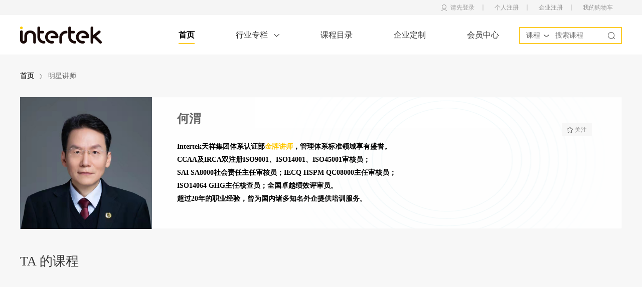

--- FILE ---
content_type: text/html; charset=utf-8
request_url: https://training.intertek.com.cn/Teacher/Info?TeacherId=1600314722555531264
body_size: 6692
content:

<!DOCTYPE html>
<html lang="zh-CN">
<head>
    <meta charset="UTF-8">
    <meta name="viewport" content="width=device-width, user-scalable=no, initial-scale=1.0, maximum-scale=1.0, minimum-scale=1.0">
    <meta http-equiv="X-UA-Compatible" content="IE=edge">
    <title>何渭-Intertek天祥培训中心</title>
    <meta name="keywords" content="Intertek培训,天祥培训课程,天祥培训,天祥直播课" />
    <meta name="description" content="Intertek 天祥集团是全球领先的质量和安全服务公司，是国际权威检测机构和第三方公证行。可以为众多行业和产品提供相关服务。我们的服务包括测试、认证、审核、安全、检验、质量保证、评估、分析、咨询、培训、外包、风险管理和安全保障等。" />
    <link href="/favicon.ico" rel="Shortcut Icon">
    <link href="/favicon.ico" rel="Bookmark">
    <link href="/favicon.ico" rel="icon" />
    <link href="/css/animate.min.css" rel="stylesheet" type="text/css" />
    <link href="/css/swiper.css" rel="stylesheet" type="text/css" />
    <link rel="stylesheet" href="/css/all.css?v=xdxLJTW8CM_gUjx0Hv3fT2FVR9eW9f5NBcPBrVReMHM">
    <script type="text/javascript" src="/js/jquery-1.11.3.min.js"></script>
    <script type="text/javascript" src="/js/swiper.min.js"></script>
    <script src="/js/jquery.cookie.js"></script>
    <script src="/js/wow.min.js"></script>
    <script src="/js/layer/layer.js"></script>
    <script src="/js/util.js"></script>
    <script type="text/javascript" src="/js/base.js?v=x11Igrjjy7SQ5FKPTin5gvZTy-7SVpBuf7RNt-G_-_Y"></script>
    <script src="/js/stoneBase.js?v=O8IqSItd840EGcUVksXoEmpQDv_l94S0_OYuRyGBFuA"></script>
    <script src="https://app.jingsocial.com/open/js/jingtrack/jing-track-sdk-v1.0.0.js"></script>




    <style>
        @media screen and (min-width: 1025px) {
            .userHost {
                position: relative;
            }

                .userHost .nav_list_all {
                    position: absolute;
                    top: 31px;
                    width: 100px;
                    margin-left: -50px;
                }

                    .userHost .nav_list_all p {
                        color: #000;
                        text-align: center;
                        cursor: pointer;
                    }

                        .userHost .nav_list_all p:hover {
                            color: #fccc2d;
                        }
        }

        @media screen and (max-width: 1024px) {
            .state {
                margin-bottom: 4.6rem;
            }
        }
    </style>
    <script>

        function shomap() {
            //捕获页
            layer.open({
                type: 1,
                shade: false,
                title: false, //不显示标题
                content: $('.bshare-custom'), //捕获的元素，注意：最好该指定的元素要存放在body最外层，否则可能被其它的相对元素所影响
                cancel: function () {
                    //layer.msg('捕获就是从页面已经存在的元素上，包裹layer的结构', { time: 5000, icon: 6 });
                }
            });
        }

    </script>
</head>
<body >
    <div class="header">
        <div class="header_top">
            <div class="inner  innernotlogin">
                <a href="/Members/Login" class="login_btn">请先登录</a>
                <a href="/Members/Registered">个人注册</a>
                <a href="/Members/EnterpriseReg">企业注册</a>
                <a href="javascript:GoShop();">我的购物车<i class="shopnmu"> </i></a>
            </div>
            <div class="inner innerlogin" style="display:none;">
                <a href="javascript:void(nul);" class="login_btn userHost">
                    <span class="innerloginname"></span>
                    <div class="nav_list_all">
                        <div class="nav_list">
                            <p class="aIndex">个人中心</p>
                            <p class="qCollection">我的收藏</p>
                            <p class="qSecurity">安全设置</p>
                            <p class="aout">退出登录</p>
                        </div>
                    </div>
                </a>
                <a href="/Center/Orders">我的订单</a>
                <a href="/Center/Notice">我的消息</a>
                <a href="/Center/Index">会员中心</a>
                <a href="javascript:GoShop();">我的购物车<i class="shopnmu"> </i></a>
                <script>
                    $(function () {
                        $(".aIndex").click(function () { document.location.href = '/Center/Index'; return false; });
                        $(".aqh").click(function () { document.location.href = '/Center/QUser'; return false; });
                        $(".qCollection").click(function () { document.location.href = '/Center/Collection'; return false; });
                        $(".qSecurity").click(function () { document.location.href = '/Center/Security'; return false; });
                        $(".aout").click(function () { loginOut(); return false; });
                    });
                </script>
            </div>
        </div>
        <div class="header_bottom">
            <div class="inner clearfix">
                <a href="/" class="logo" title="何渭-Intertek天祥培训中心"><img src="/images/logo.png" alt="何渭-Intertek天祥培训中心"></a>
                <ul class="nav">
                    <li class="on">
                        <h3><a href="/">首页</a></h3>
                    </li>
                    <li  >
                        <h3>
                            <a href="javascript:void(null);">行业专栏</a>
                            <button></button>
                        </h3>
                        <div class="nav_list_all">
                            <div class="nav_list">
                                        <a href="/channel/Index/1402179429525884928">审核</a>
                                        <a href="/channel/Index/1438761066489188352">检验与现场</a>
                                        <a href="/channel/Index/1448119244817436672">管理学院</a>
                                        <a href="/channel/Index/1574644426066628608">天祥美坛</a>
                                        <a href="/channel/Index/1741997165334499328">可持续发展</a>
                                        <a href="/channel/Index/1839593605870653440">纺织及鞋类</a>
                            </div>
                        </div>
                    </li>
                    <li  >
                        <h3><a href="/Course">课程目录</a></h3>
                    </li>
                    <li  >
                        <h3><a href="https://www.intertek.com.cn/diypage/upload/intertek-training-dz/index.html" target="_blank">企业定制</a></h3>
                    </li>
                    <li  >
                        <h3><a href="/Center/Index">会员中心</a></h3>
                    </li>
                </ul>
                <style>
                    @media screen and (min-width: 1025px) {
                        .header_search_con {
                            height: 30px;
                        }

                            .header_search_con div {
                                float: left;
                                width: 58px;
                                height: 30px;
                                line-height: 30px;
                                display: flex;
                                position: relative;
                                cursor: pointer
                            }

                        .header_search input {
                            width: 105px;
                            font-size: 14px;
                        }

                        .header_search_con div p {
                            height: 14px;
                            font-size: 14px;
                            font-family: PingFang SC;
                            font-weight: 400;
                            color: #666666;
                        }

                        .header_search_con div:hover:after {
                            transform: rotate(180deg);
                        }

                        .header_search_con > div:hover ul {
                            display: block;
                        }

                        .header_search_con div:after {
                            content: " ";
                            float: left;
                            margin-left: 7px;
                            width: 11px;
                            background: url(/images/down.png) no-repeat center;
                            background-size: 11px 5px;
                            transition: all .2s;
                        }

                        .header_search_con ul {
                            position: absolute;
                            width: 59px;
                            height: 80px;
                            background: #FFFFFF;
                            box-shadow: 0px 4px 6px 0px rgba(163, 163, 163, 0.3);
                            text-align: center;
                            top: 30px;
                            left: -14px;
                            display: none;
                        }

                            .header_search_con ul li {
                                height: 39px;
                                line-height: 39px;
                            }

                                .header_search_con ul li:first-child:after {
                                    content: " ";
                                    width: 36px;
                                    height: 1px;
                                    background: #E5E5E5;
                                    display: block;
                                    margin: 0 auto;
                                }

                                .header_search_con ul li:hover, .header_search_con ul li.hover {
                                    color: #00BCFF;
                                }
                    }

                    @media screen and (max-width: 1024px) {
                        .header_search_con div {
                            font-size: .45rem;
                            line-height: 1.2rem;
                            width: 1.5rem;
                            display: flex;
                            position: relative;
                            cursor: pointer
                        }

                            .header_search_con div:after {
                                content: " ";
                                float: left;
                                width: 0.2rem;
                                height: 1.2rem;
                                background: url(/images/down.png) no-repeat center;
                                background-size: 0.2rem;
                                transition: all .2s;
                                margin-left: 0.15rem;
                            }

                        .header_search_con ul {
                            position: absolute;
                            width: 1.59rem;
                            height: 2.50rem;
                            background: #FFFFFF;
                            box-shadow: 0px 4px 6px 0px rgb(163 163 163 / 30%);
                            text-align: center;
                            top: 1.22rem;
                            left: -0.25rem;
                            display: none;
                        }

                            .header_search_con ul li:first-child:after {
                                content: " ";
                                width: 1.0rem;
                                height: 1px;
                                background: #E5E5E5;
                                display: block;
                                margin: 0 auto;
                            }

                            .header_search_con ul li:hover, .header_search_con ul li.hover {
                                color: #00BCFF;
                            }

                        .header_search_con div:hover:after {
                            transform: rotate(180deg);
                        }

                        .header_search_con div:hover ul {
                            display: block;
                        }
                    }
                </style>
                <script>
                    $(function () {
                        $(".header_search_con >div").click(function () {
                            $(this).find("ul").show();
                        });
                        $(".header_search_con ul li").click(function () {
                            $(this).addClass("hover").siblings().removeClass("hover");
                            $(".header_search_con p").text($(this).text());
                            $(".header_search_con input").attr("placeholder", "搜索" + $(this).text());
                            $(".header_search_con").attr("data", $(this).attr("data"))
                        });
                    });

                </script>
                <div class="header_search">
                    <div class="header_search_con" data="1">
                        <div>
                            <p>课程</p>
                            <ul>
                                <li class="hover" data="1">课程</li>
                                <li class="" data="2">讲师</li>
                            </ul>
                        </div>
                        <input type="text" placeholder="搜索课程" id="sel" value="">
                        <button onclick="gosel()"></button>
                    </div>
                </div>
                <div class="mobile_header_btn">
                    <p>
                        <i></i>
                        <i></i>
                        <i></i>
                    </p>
                    <img class="search_btn" src="/images/search-m.png" alt="">
                    <img class="user_btn" src="/images/user-m.png" alt="">
                </div>
            </div>
        </div>
    </div>
    <div class="content inner">
    <div class="path clearfix">
        <a href="/">首页</a>
        <a href="/Teacher">明星讲师</a>
    </div>
    <div class="lecturer_intr">
        <img class="wow animated fadeInLeft" src="https://jwapi.intertek.com.cn/Upload/202212/ee53b275333da1ceb3bb3718d2394a33.jpg">
        <div class="lecturer_intr_con wow animated fadeInRight">
            <h3>
                
                    <span class="sontgz" style="color:#999"><img src="/images/gz.png" alt="" /><i onclick="AddCollectionTeacher('1600314722555531264')">关注</i></span>
            </h3>
            <p>
                <b style="font-size: 24px;"> 何渭</b> <br />
                <p><span style="color: #000000;">&nbsp;</span></p>
<p><span style="color: #000000;"><strong>Intertek天祥集团体系认证部<span style="color: #ffc700;">金牌讲师</span>，管理体系标准领域享有盛誉。</strong></span></p>
<p><span style="color: #000000;"><strong>CCAA及IRCA双注册ISO9001、ISO14001、ISO45001审核员；</strong></span></p>
<p><span style="color: #000000;"><strong>SAI SA8000社会责任主任审核员；IECQ HSPM QC08000主任审核员；</strong></span></p>
<p><span style="color: #000000;"><strong>ISO14064 GHG主任核查员；全国卓越绩效评审员。</strong></span></p>
<p><span style="color: #000000;"><strong>超过20年的职业经验，曾为国内诸多知名外企提供培训服务。</strong></span></p>
            </p>
        </div>
    </div>
    <div class="ta_course_tit wow animated fadeInUp">TA 的课程</div>
    <div class="course_list clearfix wow animated fadeInUp">
    </div>
    <a href="/Course" style='display:none;' data-val="0" class="loading_more wow animated fadeInUp searchSkip" onclick="moreData(event)">加载更多</a>

</div>
<style>
    .lecturer_intr_con {
        /* height: auto;*/
        overflow: auto;
        padding: 30px 60px 30px 50px;
    }



        .lecturer_intr_con::-webkit-scrollbar {
            /*滚动条整体样式*/
            width: 5px; /*高宽分别对应横竖滚动条的尺寸*/
            height: 1px;
        }

        .lecturer_intr_con::-webkit-scrollbar-thumb {
            /*滚动条里面小方块*/
            border-radius: 3px;
            box-shadow: inset 0 0 5px rgba(0, 0, 0, 0.2);
            background: #fccc2d;
        }

        .lecturer_intr_con::-webkit-scrollbar-track {
            /*滚动条里面轨道*/
            box-shadow: inset 0 0 5px rgba(0, 0, 0, 0.2);
            border-radius: 1px;
            background: #ededed;
        }
</style>

<script>
    var d = {"Type":0,"CourseTypeId":null,"SchollId":null,"SchollTypeId":null,"TeacherId":"1600314722555531264","State":0,"Key":null,"STime":null,"ETime":null,"Skip":0,"Take":15,"Pize":null};
    $(function() {

        regClick();
        /* loading(true);*/
    });

    function regClick() {

    }

    function goSearch() {
        d.Skip = 0;
        //d.Key = $(".searchKey").val().trim();
        //d.STime = $(".searchSTime").val().trim();
        //d.ETime = $(".searchETime").val().trim();

        var url = "/Teacher/Info?";
        for (var i in d) {
            if (d[i] != null) {
                url += "&" + i + "=" + d[i];
            }
        }

        if ('pushState' in history) {
            window.history.pushState({}, 0, url);
        }
        getData();
    }

    function moreData(event) {
        d.Skip = d.Skip + d.Take;
        getData();
        event.preventDefault();
    }

    function getData() {
        loading();
        $.postJSON('/Course/GetIndex', d, function(resJson) {
            loading(false);
            if (resJson.success) {
                if (d.Skip == 0) {
                    $(".course_list").html("");
                }
                wrDataHtml(resJson.data);
            }
            else {
                console.log(msg);
            }
        });
    }

    function wrDataHtml(data) {
        //course_list
        var html = '';
        $(data).each(function(i, n) {
            html += rowHtml(n);
        });
        $(".course_list").append(html);
        if (data.length > d.Take) {
            $(".searchSkip").show();
        } else {
            $(".searchSkip").hide();
        }
    }

    function rowHtml(n) {
        var html = ''
            + '<a href="/Course/' + n.id + '.html">'
            + '<div class="course_list_top">'
            + '<img src="' + n.img + '" alt="' + n.title + '">'
            + '<p>'
            + '';
        var ndate = new Date();
        var isd = 0;
        if (n.endData != null && n.endData.length > 0) {
            ndate = n.endData.substring(0, 10).toDate();
            isd = 1;
        }
        var nowdate = new Date();
        switch (n.type) {
            case 1:
                html += '<span class="blue">直播课程</span>';
                switch (n.puStype) {
                    case 0: html += '<span class="grey">已结束</span>'; break;
                    case 1: html += '<span class="yellow">进行中</span>'; break;
                    case 2: html += '<span class="grey">进行中</span>'; break;
                    case 3: html += '<span class="grey">进行中</span>'; break;
                    case 4: html += '<span class="grey">进行中</span>'; break;
                    case 5: html += '<span class="yellow">报名中</span>'; break;
                    case 6: html += '<span class="red">进行中</span>'; break;
                    default: break;
                }
                //if (isd >0 && ndate.getFullYear() <= nowdate.getFullYear() && ndate.getMonth() <= nowdate.getMonth() && ndate.getDate() <= nowdate.getDate()) {
                //    html += '<span class="grey">已结束</span>';
                //} else if (n.zbState == 1) {
                //    html += '<span class="red">未开启</span>';
                //} else {
                //    html += '<span class="yellow">正在直播</span>';
                //}
                break;
            case 2:
                html += '<span class="blue">精品录播</span>';
                break;
            case 3:
                html += '<span class="blue">线下课程</span>';
                if (n.puStype == 3 || n.puStype == 0) {
                    html += '<span class="grey">已结束</span>';
                }
                else {
                    html += '<span class="yellow">报名中</span>';
                }
                break;
        }
        html += '</p>';
        if (n.type != 3) {
            html += '<button></button>';
        }
        html += '</div>';
        html += '<div class="course_list_bottom">';
        html += '<h3>';
        if (n.startData != null && n.startData.length > 0) {
            var d = n.startData.substring(0, 10).toDate();
            html += d.getFullYear() + '-' + (d.getMonth() + 1) + '-' + d.getDate() + ' ';

            if (n.startTimeHours != null && n.startTimeHours > 0) {
                html += timeFl(n.startTimeHours);
                if (n.startTimePoints != null && n.startTimePoints >= 0) {
                    html += ":" + timeFl(n.startTimePoints);
                }
            }
        }
        if (n.addr != null && n.addr.length > 0) {
            html += '<span class="yellow">' + n.addr + '</span>';
        }
        if (n.price == 0) {
            html += '<span class="blue">免费</span>';
        }
        html += '</h3>';
        html += '<p>' + n.title + '</p>';
        html += '<h4>';
        if (n.price == 0) {
            html += "免费";
        } else {
            html += '&yen;' + n.price;
        }
        if (n.YPrice > 0) {
            html += '<s>&yen;' + n.yPrice + '</s>';
        }
        html += '<span>' + n.sales + '人购买</span>';
        html += '</h4></div></a>';
        return html;
    }
    function timeFl(num) {

        if (num < 10) {
            return '0' + num;

        } else {
            return num;
        }
    }

</script>

<div class="footer wow animated fadeInUp">
    <div class="inner">
        <div class="footer_top clearfix">
            <img src="/images/in.png" alt="">
            <p><img src="/images/footer_txt.png" alt=""></p>
            <div class="footer_top_nav clearfix">
                <a href="https://www.intertek.com.cn/overview">关于我们</a>
                <a href="https://www.intertek.com.cn/cncontact">联系我们</a>
                <a href="https://www.intertek.com.cn/Regulatorystandard">法规标准</a>
                <a href="https://www.intertek.com.cn/terms">免责声明及条款</a>
                <a href="https://www.intertek.com.cn/Agreement">用户协议及隐私条款</a>
            </div>
        </div>
        <div class="footer_bottom clearfix">
            <img src="/images/public.png" alt="">
           
            <a href="https://beian.miit.gov.cn/" target="_blank"> 粤ICP备08001533号-1</a>
            <span>Copyright © 2006-2021 Intertek</span>
        </div>
    </div>
</div>
    
<script>
    $(".inner >.userHost").hover(function () {
        $(this).find(".nav_list_all").show();
    }, function () {
        $(this).find(".nav_list_all").hide();
    });

    $(function () {
        var u = getUserLogin();
        if (u == null) {
            $(".innernotlogin").show();
            $(".innerlogin").hide();
        } else {
            $(".innerloginname").html(u.nickname);
            if (u.name && u.name != null && u.type == 2) {
                $(".innerloginname").append("<span style='color: #fccc2d;padding-left: 5px;'>" + u.name + "</span>");
            }
            //if (u.isMain && u.type == 2) {
            //    $(".qh").show();
            //} else {
            //    $(".qh").hide();
            //}
            $(".innernotlogin").hide();
            $(".innerlogin").show();
        }
    })

    function gosel() {
        var sel = $("#sel").val().trim();
        var t = $(".header_search_con").attr("data");
        if (sel.length > 0) {
            document.location.href = "/More?Key=" + sel + "&T=" + t;
        }
    }

    var IsLogin = false;
    $(function () {
        var u = getUserLogin();
        if (u != null && !IsLogin) {
            $(".innernotlogin").show();
            $(".innerlogin").hide();
            $(".innerloginname").html("");
            loginDelOut();
        }
    });
</script>
<style>
    .course_intr ul, ol {
        list-style: disc;
        margin-left: 15px;
    }
</style>
<style>
    @media screen and (min-width: 1025px) {
        .radio {
            line-height: 42px;
        }

            .radio label {
                margin-right: 10px;
                font-size: 12px;
            }

            .radio input[type="radio"] {
                position: absolute;
                opacity: 0;
                width: auto;
            }

                .radio input[type="radio"] + .radio-label:before {
                    content: '';
                    background: #f4f4f4;
                    border-radius: 100%;
                    border: 1px solid #b4b4b4;
                    display: inline-block;
                    width: 15px;
                    height: 15px;
                    position: relative;
                    top: 50%;
                    margin-top: -7px;
                    margin-right: 1em;
                    vertical-align: top;
                    cursor: pointer;
                    text-align: center;
                    -webkit-transition: all 250ms ease;
                    transition: all 250ms ease;
                }

                .radio input[type="radio"]:checked + .radio-label:before {
                    background-color: #3197EE;
                    box-shadow: inset 0 0 0 4px #f4f4f4;
                }

                .radio input[type="radio"]:focus + .radio-label:before {
                    outline: none;
                    border-color: #3197EE;
                }

                .radio input[type="radio"]:disabled + .radio-label:before {
                    box-shadow: inset 0 0 0 4px #f4f4f4;
                    border-color: #b4b4b4;
                    background: #b4b4b4;
                }

                .radio input[type="radio"] + .radio-label:empty:before {
                    margin-right: 0;
                }
    }

    @media screen and (max-width: 1025px) {
        .radio {
            line-height: 1.2rem;
        }

            .radio label {
                margin-right: 0.3rem;
            }

            .radio input[type="radio"] {
                position: absolute;
                opacity: 0;
                width: auto;
            }

                .radio input[type="radio"] + .radio-label:before {
                    content: '';
                    background: #f4f4f4;
                    border-radius: 100%;
                    border: 1px solid #b4b4b4;
                    display: inline-block;
                    width: 0.6rem;
                    height: 0.6rem;
                    position: relative;
                    top: 50%;
                    margin-top: -0.3rem;
                    margin-right: 1em;
                    vertical-align: top;
                    cursor: pointer;
                    text-align: center;
                    -webkit-transition: all 250ms ease;
                    transition: all 250ms ease;
                }

                .radio input[type="radio"]:checked + .radio-label:before {
                    background-color: #3197EE;
                    box-shadow: inset 0 0 0 4px #f4f4f4;
                }

                .radio input[type="radio"]:focus + .radio-label:before {
                    outline: none;
                    border-color: #3197EE;
                }

                .radio input[type="radio"]:disabled + .radio-label:before {
                    box-shadow: inset 0 0 0 4px #f4f4f4;
                    border-color: #b4b4b4;
                    background: #b4b4b4;
                }

                .radio input[type="radio"] + .radio-label:empty:before {
                    margin-right: 0;
                }
    }
</style>
<script>
    var _hmt = _hmt || [];
    (function () {
        var hm = document.createElement("script");
        hm.src = "https://hm.baidu.com/hm.js?6843d6248301758aad7918dc941d5db4";
        var s = document.getElementsByTagName("script")[0];
        s.parentNode.insertBefore(hm, s);
    })();

    function subli() {
        alert();
    }
    $(function () {

        $('#nmb').html5Uploader({
            asyncUpload: true,
            uploadUrl: '/Center/UploadFile',
            uploadLimit: 1,  //上传数量限制，0为不限
            sizeLimit: 5,    //大小限制，M
            type: 'file' //file即可上传文件也可上传图片
        });
    });
</script>
</body>
<form id="up" action="/Center/upuserex" method="post" style="display:none">
    <table style="margin:10px 50px">
        <tr>
            <td><spsn>*</spsn>导入子账号:</td>
            <td>
                <div id="nmb"> </div>
        </tr>
        <tr>
            <td>下载子账号模板:</td>
            <td><a href="/User.xlsx">点击下载模板</a></td>
        </tr>
    </table>
</form>


<script>
    var _jingTrack = jing.init({
        "appId": "30d2b18b9e4a47c1979857ed40e25e3d",   // jingTrack 应用的id
        "isDebug": false,  // deBug模式，默认false，开启后会开启埋点调试
        "oauthGetOpenId": true,   // 是否开启微信静默授权，默认true
        "identity": { // 用户身份参数
            "identityField": "mobile",
            "identityValue": ""
        },
        "enableTrackPageView": true // 是否开启pageview事件，默认true
    }, ({ status, message, data }) => {
        /**
         * - 'status'   表示响应的状态（成功为'ok'，失败为'fail'）
         * - 'message'  响应失败时，为错误信息或附加信息
         * - 'data'     响应成功的数据，返回jingTrack实例。
         *              全等于'window.jingTrack'
         *              可以使用此实例调用 'setIdentify' 和 'track' 方法。
         */
        if (status === 'ok') {
            console.log('success', data === window.jingTrack);  // true
        } else if (status === 'fail') {

        }
    })
    window.jingTrack = _jingTrack


     
</script>

</html>





--- FILE ---
content_type: text/css
request_url: https://training.intertek.com.cn/css/all.css?v=xdxLJTW8CM_gUjx0Hv3fT2FVR9eW9f5NBcPBrVReMHM
body_size: 23106
content:
@charset "UTF-8";

html, body, ul, li, ol, dl, dd, dt, p, h1, h2, h3, h4, h5, h6, form, fieldset, legend, img {
    margin: 0;
    padding: 0;
}

fieldset, img, input, button, select {
    border: none;
    padding: 0;
    margin: 0;
    outline-style: none;
}
.course_intr img {
    max-width:100%;
}

ul, ol {
    list-style: none;
}

input, button {
    padding-top: 0;
    padding-bottom: 0;
    font-family: "微软雅黑";
}

button {
    cursor: pointer;
    background: transparent;
}

select, input {
    vertical-align: middle;
}

select, input, textarea {
    font-size: 12px;
    margin: 0;
    background: transparent;
}

textarea {
    resize: none;
    font-family: "Microsoft YaHei";
    outline-style: none;
}

img {
    border: 0;
    vertical-align: middle;
}

table {
    border-collapse: collapse;
}

body {
    font: 14px/150% "微软雅黑" !important;
    color: #000;
    background-color: #f7f7f7;
}

.clearfix:before, .clearfix:after {
    content: "";
    display: table;
}

.clearfix:after {
    clear: both;
}

.clearfix {
    *zoom: 1; /*IE/7/6*/
}

.f-l {
    float: left;
}

.f-r {
    float: right;
}

a {
    text-decoration: none;
}

h1, h2, h3, h4, h5, h6 {
    text-decoration: none;
    font-weight: normal;
    font-size: 100%;
}

em, i, u {
    font-style: normal;
    text-decoration: none;
}

.blue {
    background-color: #30c6fc;
}

.yellow {
    background-color: #fccc2d;
}

.red {
    background-color: #fd675c;
}

.grey {
    background-color: #828a92;
}

.blue_bor {
    color: #1bbef8 !important;
    border-color: #1bbef8 !important;
}

.bg_fff {
    background-color: #fff;
}

.btn_bg {
    /*  color: #333 !important;
    background-color: #fccc2d !important;*/
    color: #fff !important;
    background-color: #30c6fc !important;
}

.btn_hover:hover {
    color: #333 !important;
    background-color: #fccc2d !important;
}

.yellow_bg {
    background-color: #fffcf0 !important;
    color: #ffc400 !important;
}

.blue_bg {
    background-color: #f3fcff !important;
    color: #30c6fc !important;
}


@media screen and (min-width: 1025px) {
    body {
        padding-top: 110px;
    }

    .inner {
        width: 1200px;
        box-sizing: border-box;
        margin: 0 auto;
    }

    .mobile_header_btn {
        display: none;
    }

    /*   1-首页    */
    .header {
        width: 100%;
        height: 110px;
        background-color: #fff;
        position: fixed;
        top: 0;
        left: 0;
        z-index: 999;
        border-bottom: 1px solid #f2f2f1;
        box-sizing: border-box;
    }

    .header_top {
        background-color: #f5f5f5;
        text-align: right;
    }

        .header_top a {
            display: inline-block;
            font-size: 12px;
            line-height: 30px;
            color: #999;
            padding: 0 18px;
            position: relative;
        }

            .header_top a:after {
                content: "";
                width: 2px;
                height: 12px;
                background-color: #d7d7d7;
                position: absolute;
                top: 50%;
                right: 0;
                margin-top: -6px;
            }

            .header_top a:last-child:after {
                display: none;
            }

            .header_top a i {
                display: block;
                font-size: 12px;
                line-height: 14px;
                color: #fff;
                width: 14px;
                text-align: center;
                border-radius: 50%;
                background-color: #fd4c43;
                position: absolute;
                top: 2px;
                right: 6px;
            }

            .header_top a.login_btn {
                background: url("../images/user.png") no-repeat left center;
                background-size: auto 13px;
            }

                .header_top a.login_btn:hover {
                    background: url("../images/user-on.png") no-repeat left center;
                    background-size: auto 13px;
                }

            .header_top a:hover {
                color: #fccc2d;
            }

    .logo {
        float: left;
        line-height: 80px;
        width: 234px;
    }

        .logo img {
            height: 34px;
            display: block;
            margin: 23px 0;
        }

    .nav {
        float: left;
    }

        .nav li {
            float: left;
            margin-left: 82px;
            position: relative;
        }

            .nav li h3 a {
                float: left;
                font-size: 16px;
                line-height: 80px;
                color: #333333;
                position: relative;
            }

            .nav li.on h3 a {
                font-weight: bold;
                color: #000000;
            }

                .nav li.on h3 a:after {
                    content: "";
                    width: 100%;
                    height: 2px;
                    background-color: #fccc2d;
                    position: absolute;
                    bottom: 22px;
                    left: 0;
                }

            .nav li:hover h3 a {
                font-weight: bold;
                color: #000000;
            }

                .nav li:hover h3 a:after {
                    content: "";
                    width: 100%;
                    height: 2px;
                    background-color: #fccc2d;
                    position: absolute;
                    bottom: 22px;
                    left: 0;
                }

            .nav li h3 button {
                float: left;
                margin-left: 12px;
                width: 11px;
                height: 80px;
                background: url("../images/down.png") no-repeat center;
                background-size: 11px 5px;
                transition: all .2s;
            }

            .nav li:hover h3 button {
                transform: rotate(180deg);
            }

    .nav_list_all {
        width: 200px;
        position: absolute;
        top: 80px;
        left: 50%;
        margin-left: -100px;
        z-index: 999;
        padding-top: 6px;
        display: none;
    }

    .nav_list {
        background-color: #fff;
        box-shadow: 0 0 10px rgba(0, 0, 0, .1);
        padding: 10px 0;
        border-radius: 10px;
        position: relative;
    }

        .nav_list:before {
            content: "";
            width: 12px;
            height: 12px;
            background-color: #fff;
            transform: rotate(45deg);
            position: absolute;
            top: -6px;
            left: 50%;
            margin-left: -6px;
        }

        .nav_list a {
            display: block;
            font-size: 14px;
            line-height: 42px;
            color: #333;
            padding: 0 20px;
        }

            .nav_list a:hover {
                color: #fccc2d;
            }

    .nav li:hover .nav_list_all {
        display: block;
    }

    .header_search {
        float: right;
        border: 2px solid #fccc2d;
        margin-top: 24px;
        padding: 0 12px;
    }

        .header_search input {
            float: left;
            width: 156px;
            font-size: 12px;
            line-height: 30px;
            color: #333;
        }

        .header_search button {
            float: right;
            width: 14px;
            height: 30px;
            background: url("../images/search.png") no-repeat center;
            background-size: 14px 14px;
        }

    .index_swiper .swiper-slide {
        height: 320px;
        overflow: hidden;
    }

        .index_swiper .swiper-slide img {
            width: 1920px;
            height: 320px;
            position: absolute;
            top: 0;
            left: 50%;
            margin-left: -960px;
        }

    .index_swiper .swiper-pagination {
        bottom: 10px;
    }

    .title h3 {
        float: left;
        font-size: 24px;
        line-height: 110px;
        color: #333333;
        font-weight: bold;
    }

        .title h3 span {
            margin-left: 6px;
            font-size: 14px;
            color: #999999;
            font-weight: normal;
        }

    .title a {
        float: right;
        font-size: 14px;
        line-height: 110px;
        color: #999999;
        padding-right: 26px;
        background: url("../images/look_more.png") no-repeat right center;
        background-size: 14px 14px;
    }

        .title a:hover {
            text-decoration: underline;
        }

    .course {
        padding-bottom: 36px;
    }

    .course_list a {
        float: left;
        width: 230px;
        margin: 0 12.5px 14px 0;
    }

        .course_list a:nth-child(5n) {
            margin-right: 0;
        }

    .course_list_top {
        overflow: hidden;
        position: relative;
    }

        .course_list_top img {
            /*width: 100%;*/
            height: 132px;
            transition: all .5s;
            margin: 0 auto;
            display: block;
        }

        .course_list_top p {
            border-radius: 0 0 4px 0;
            overflow: hidden;
            position: absolute;
            top: 0;
            left: 0;
        }

            .course_list_top p span {
                float: left;
                font-size: 12px;
                line-height: 18px;
                color: #fff;
                padding: 0 6px;
            }

        .course_list_top button {
            display: block;
            width: 44px;
            height: 44px;
            background: url("../images/play.png") no-repeat;
            background-size: 100% 100%;
            position: absolute;
            top: 50%;
            left: 50%;
            margin: -22px 0 0 -22px;
        }

    .course_list_bottom {
        height: 128px;
        padding: 10px 10px 0;
        box-sizing: border-box;
        background-color: rgb(255, 255, 255);
        box-shadow: 0px 1px 2px 0px rgba(186, 193, 198, 0.3);
        position: relative;
    }

        .course_list_bottom h3 {
            font-size: 12px;
            line-height: 16px;
            height: 16px;
            color: #999999;
        }

            .course_list_bottom h3 span {
                float: right;
                font-size: 12px;
                line-height: 16px;
                padding: 0 5px;
                color: #fff;
                margin-left: 6px;
            }

                .course_list_bottom h3 span.yellow {
                    color: #333333;
                }

        .course_list_bottom p {
            font-size: 14px;
            line-height: 22px;
            color: #000000;
            margin-top: 10px;
            height: 44px;
            overflow: hidden;
            text-overflow: ellipsis;
            display: -webkit-box;
            -webkit-line-clamp: 2;
            -webkit-box-orient: vertical;
        }

        .course_list_bottom h4 {
            font-size: 16px;
            line-height: 42px;
            color: #fd4c43;
            display: flex;
        }

            .course_list_bottom h4 s {
                color: #999999;
                margin-left:5px;
            }
            .course_list_bottom h4 span {
                color: #d0d0d0;
                flex-grow: 1;
                text-align: right;
            }

            .course_list a:hover .course_list_top img {
                transform: scale(1.1);
            }

    .course_list a:hover .course_list_bottom {
        box-shadow: 0px 4px 4px 0px rgba(186, 193, 198, 0.38);
    }

        .course_list a:hover .course_list_bottom p {
            color: #00bcff;
        }

    .query {
        height: 200px;
        background: url("../images/bg1.png") no-repeat center top;
        background-size: 1920px 100%;
    }

    .query_con {
        height: 200px;
        position: relative;
        padding: 26px 0 0 50px;
    }

        .query_con h3 {
            font-size: 28px;
            line-height: 80px;
            color: #000000;
        }

        .query_con a {
            display: block;
            font-size: 16px;
            line-height: 40px;
            color: #fff;
            width: 160px;
            text-align: center;
            background-color: #12b2d6;
        }

            .query_con a:hover {
                background-color: #088dab;
            }

        .query_con > img {
            height: 268px;
            position: absolute;
            bottom: 0;
            right: 18px;
        }

    .ranking {
        padding-bottom: 70px;
    }

    .ranking_list > li {
        float: left;
        width: 390px;
        height: 516px;
        background-color: #fff;
        border-radius: 10px;
        margin-right: 15px;
    }

        .ranking_list > li:nth-child(2) {
            animation-delay: .1s;
        }

        .ranking_list > li:nth-child(3) {
            animation-delay: .2s;
        }

        .ranking_list > li:nth-child(3n) {
            margin-right: 0;
        }

        .ranking_list > li > h3 {
            font-size: 18px;
            line-height: 72px;
            color: #282828;
            padding: 0 14px;
            font-weight: bold;
        }

            .ranking_list > li > h3 img {
                float: left;
                height: 20px;
                margin: 26px 14px 0 0;
            }

    .ranking_list_info a {
        display: block;
        overflow: hidden;
        margin-bottom: 18px;
    }

        .ranking_list_info a img:nth-child(1) {
            float: left;
            width: 22px;
            margin: 20px 14px 0;
        }

        .ranking_list_info a img:nth-child(2) {
            float: left;
            width: 116px;
            height: 68px;
            margin-right: 12px;
        }

    .ranking_list_info_txt {
        float: left;
        width: 190px;
    }

        .ranking_list_info_txt h3 {
            font-size: 14px;
            line-height: 24px;
            color: #333333;
            overflow: hidden;
            white-space: nowrap;
            text-overflow: ellipsis;
        }

        .ranking_list_info_txt h4 {
            overflow: hidden;
            margin-top: 2px;
        }

            .ranking_list_info_txt h4 span {
                float: left;
                font-size: 12px;
                line-height: 16px;
                color: #999999;
                border-radius: 2px;
                padding: 0 4px;
                border: 1px solid #999999;
                margin-right: 6px;
            }

        .ranking_list_info_txt p {
            font-size: 12px;
            line-height: 16px;
            color: #fd4c43;
            margin-top: 8px;
        }

    .ranking_list_info a:hover .ranking_list_info_txt h3 {
        color: #00bcff;
    }

    .paper {
        padding-bottom: 54px;
    }

        .paper .course_list_top img {
            height: 136px;
        }

        .paper .course_list_bottom {
            padding-top: 6px;
            box-shadow: none;
        }

            .paper .course_list_bottom p {
                font-size: 14px;
                line-height: 34px;
                height: auto;
                color: #000000;
                overflow: hidden;
                text-overflow: ellipsis;
                display: -webkit-box;
                -webkit-line-clamp: 1;
                -webkit-box-orient: vertical;
                margin: 0;
            }

            .paper .course_list_bottom h5 {
                font-size: 12px;
                line-height: 20px;
                color: #666666;
                height: 40px;
                overflow: hidden;
                text-overflow: ellipsis;
                display: -webkit-box;
                -webkit-line-clamp: 2;
                -webkit-box-orient: vertical;
            }

    .lecturer_list a {
        float: left;
        width: 187px;
        margin-right: 15.6px;
        margin-bottom: 18px;
    }

        .lecturer_list a:nth-child(6n) {
            margin-right: 0;
        }

    .lecturer_list_top {
        overflow: hidden;
    }

        .lecturer_list_top img {
            /*width: 100%;*/
            height: 108px;
            transition: all .5s;
            display: block;
            margin: 0 auto;
        }

    .lecturer_list_bottom {
        height: 110px;
        box-sizing: border-box;
        padding: 7px 12px 0;
        background-color: #fff;
    }

        .lecturer_list_bottom h3 {
            font-size: 14px;
            line-height: 28px;
            color: #000000;
            text-align: center;
            font-weight: bold;
        }

        .lecturer_list_bottom p {
            font-size: 12px;
            line-height: 20px;
            color: #666666;
            overflow: hidden;
            text-overflow: ellipsis;
            display: -webkit-box;
            -webkit-line-clamp: 3;
            -webkit-box-orient: vertical;
        }

    .lecturer_list a:hover .lecturer_list_top img {
        transform: scale(1.1);
    }

    .lecturer_list a:hover .lecturer_list_bottom {
        box-shadow: 0px 4px 4px 0px rgba(186, 193, 198, 0.38);
    }

    .footer {
        background-color: #282828;
    }

    .footer_top {
        height: 90px;
        border-bottom: 1px solid #303030;
    }

        .footer_top > img {
            float: left;
            width: 42px;
            height: 42px;
            margin: 25px 18px 0 0;
        }

    .footer_top_nav {
        float: left;
        padding-top: 38px;
    }

        .footer_top_nav > a {
            float: left;
            font-size: 14px;
            line-height: 14px;
            color: #999999;
            padding: 0 12px;
            border-right: 1px solid #999999;
        }

            .footer_top_nav > a:last-child {
                border: 0;
            }

            .footer_top_nav > a:hover {
                color: #fff;
            }

    .footer_top > p {
        float: right;
        line-height: 90px;
    }

        .footer_top > p img {
            height: 18px;
        }

    .footer_bottom {
        font-size: 14px;
        line-height: 70px;
        color: #999999;
    }

        .footer_bottom > img {
            float: left;
            height: 16px;
            margin: 27px 10px 0 0;
        }

        .footer_bottom span {
            float: right;
        }

    /*    8-直播课程详情    */
    .content {
        padding-bottom: 72px;
    }

    .path a {
        float: left;
        font-size: 14px;
        line-height: 84px;
        color: #666666;
        padding-right: 16px;
        margin-right: 12px;
        background: url("../images/right.png") no-repeat right center;
        background-size: 5px 11px;
    }

        .path a:first-child {
            font-weight: bold;
            color: #333;
        }

        .path a:last-child {
            background: none;
            margin-right: 0;
        }

        .path a:hover {
            color: #333;
            font-weight: bold;
        }

    .course_details {
        background-color: #fff;
        overflow: hidden;
    }

    .course_details_left {
        float: left;
        width: 461px;
        height: 263px;
        margin-right: 42px;
    }

        .course_details_left img {
            display: block;
            width: 100%;
            height: 100%;
        }

    .course_details_center {
        float: left;
        width: 560px;
       /* height: 263px;*/
        box-sizing: border-box;
        padding-top: 24px;
        padding-bottom: 10px;
    }

        .course_details_center h3 {
            font-size: 22px;
            line-height: 46px;
            color: #333333;
           /* overflow: hidden;
            white-space: nowrap;
            text-overflow: ellipsis;*/
        }

        .course_details_center h4 {
            font-size: 14px;
            line-height: 28px;
            color: #999999;
            margin-top: 5px;
        }

        .course_details_center h5 {
            overflow: hidden;
        }

            .course_details_center h5 span {
                float: left;
                font-size: 14px;
                line-height: 36px;
                color: #666666;
                margin-right: 38px;
            }

                .course_details_center h5 span i {
                    color: #999999;
                }

        .course_details_center h6 {
            font-size: 14px;
            line-height: 32px;
            color: #666666;
        }

            .course_details_center h6 span {
                float: left;
                font-size: 12px;
                line-height: 20px;
                padding: 0 8px;
                margin: 6px 15px 0 0;
                border: 1px solid #fff;
            }

        .course_details_center a {
            display: block;
            font-size: 14px;
            line-height: 38px;
            color: #828a92;
            width: 124px;
            text-align: center;
            background-color: #f5f7fc;
            margin-top: 24px;
        }

    .course_details_right {
        float: left;
        border: 2px dashed #f0f0f0;
        width: 112px;
        box-sizing: border-box;
        margin-top: 26px;
        padding: 8px 0;
    }

        .course_details_right a {
            display: block;
            font-size: 12px;
            line-height: 48px;
            color: #999999;
            padding-left: 14px;
        }

            .course_details_right a img {
                float: left;
                height: 18px;
                margin: 15px 10px 0 0;
            }

    .course_info {
        margin: 24px 0 0;
    }

    .course_info_left {
        float: left;
        width: 910px;
        background-color: #fff;
        min-height: 956px;
    }

    .course_info_tab {
        border-bottom: 2px solid #f0f0f0;
    }

        .course_info_tab a {
            float: left;
            font-size: 14px;
            line-height: 48px;
            color: #333333;
            width: 120px;
            text-align: center;
        }

            .course_info_tab a.btn_bg {
                font-weight: bold;
            }

    .course_info_right {
        float: right;
        width: 266px;
        background-color: #fff;
    }

    .course_info_right_tit {
        overflow: hidden;
        border-bottom: 2px solid #f0f0f0;
        padding: 0 18px;
    }

        .course_info_right_tit h3 {
            float: left;
            font-size: 14px;
            line-height: 48px;
            color: #333333;
            font-weight: bold;
            padding-left: 14px;
            position: relative;
        }

            .course_info_right_tit h3:before {
                content: "";
                width: 4px;
                height: 16px;
                background-color: #fccc2d;
                position: absolute;
                top: 50%;
                left: 0;
                margin-top: -8px;
            }

    .course_info_right_list {
        padding: 0 18px 12px;
    }

        .course_info_right_list a {
            display: block;
            padding: 17px 0;
            border-bottom: 2px dashed #f0f0f0;
        }

            .course_info_right_list a:last-child {
                border: 0;
            }

            .course_info_right_list a img {
                display: block;
                width: 230px;
                height: 133px;
            }

            .course_info_right_list a h3 {
                font-size: 14px;
                line-height: 14px;
                color: #000000;
                margin-top: 14px;
                overflow: hidden;
                white-space: nowrap;
                text-overflow: ellipsis;
            }

            .course_info_right_list a p {
                font-size: 12px;
                line-height: 12px;
                color: #999999;
                margin-top: 15px;
                overflow: hidden;
                white-space: nowrap;
                text-overflow: ellipsis;
            }

            .course_info_right_list a:hover h3 {
                color: #00bcff;
            }

    .course_info_tab_con {
        display: none;
    }

        .course_info_tab_con.active {
            display: block;
        }

    .Course_section_top {
        overflow: hidden;
        padding: 0 28px;
        background-color: #fafafa;
        cursor: pointer;
    }

        .Course_section_top h3 {
            float: left;
            font-size: 14px;
            line-height: 62px;
            color: #34373b;
            font-weight: bold;
            width: 750px;
            overflow: hidden;
            white-space: nowrap;
            text-overflow: ellipsis;
        }

        .Course_section_top button {
            float: right;
            width: 11px;
            height: 62px;
            background: url("../images/down.png") no-repeat center;
            background-size: 11px 5px;
            transition: all .2s;
        }

        .Course_section_top.rotate button {
            transform: rotate(180deg);
        }

        .Course_section_top p {
            float: right;
            font-size: 12px;
            line-height: 62px;
            color: #999999;
            margin-right: 14px;
        }

            .Course_section_top p i {
                color: #333333;
            }

    .Course_section_bottom {
        padding: 0 28px;
        display: none;
    }

        .Course_section_bottom li {
            border-bottom: 1px solid #f3f3f3;
            overflow: hidden;
        }

            .Course_section_bottom li:last-child {
                border: 0;
            }

            .Course_section_bottom li > img {
                float: left;
                width: 18px;
                height: 14px;
                margin: 24px 14px 0 0;
            }

            .Course_section_bottom li h3 {
                float: left;
                width: 440px;
                box-sizing: border-box;
                padding-right: 14px;
                font-size: 14px;
                line-height: 61px;
                color: #333333;
                overflow: hidden;
                white-space: nowrap;
                text-overflow: ellipsis;
            }

            .Course_section_bottom li h4 {
                float: left;
                width: 64px;
                font-size: 12px;
                line-height: 61px;
                color: #999999;
            }

                .Course_section_bottom li h4 img {
                    float: left;
                    width: 11px;
                    height: 11px;
                    margin: 25px 8px 0 0;
                }

    .bar {
        float: left;
        width: 190px;
        height: 8px;
        background-color: #e9e9e9;
        border-radius: 100px;
        margin-top: 27px;
    }

        .bar i {
            display: block;
            width: 50%;
            height: 100%;
            border-radius: 100px;
            background-color: #fccc2d;
        }

    .Course_section_bottom li a {
        float: right;
        font-size: 12px;
        line-height: 32px;
        color: #828a92;
        width: 80px;
        text-align: center;
        margin-top: 15px;
        background-color: #f5f7fc;
    }

        .Course_section_bottom li a:hover {
            color: #333;
            background-color: #fccc2d;
        }

    /*    课程介绍    */
    .course_intr {
        padding: 0 28px;
    }

        .course_intr p {
            font-size: 14px;
            line-height: 24px;
            color: #666;
            margin-top: 22px;
        }

    /*    讲师信息    */
    .lecturer_info_list {
        padding: 0 28px;
    }

        .lecturer_info_list > li {
            padding: 36px 0;
            overflow: hidden;
            border-bottom: 1px dashed #eeeeee;
        }

            .lecturer_info_list > li   > img {
                float: left;
                width: 72px;
                height: 72px;
                border-radius: 50%;
                margin-right: 28px;
            }

    .lecturer_info_list_con {
        float: left;
        width: 754px;
    }

        .lecturer_info_list_con > h3 {
            font-size: 14px;
            line-height: 16px;
            color: #34373b;
            font-weight: bold;
            margin-bottom: 10px;
        }

            .lecturer_info_list_con > h3 > span {
                float: right;
                font-size: 12px;
                color: #999999;
                font-weight: normal;
            }

        .lecturer_info_list_con > h4 {
            font-size: 12px;
            line-height: 30px;
            color: #666666;
        }

        .lecturer_info_list_con > h5 {
            height: 42px;
            overflow: hidden;
            margin-top: 2px;
        }

            .lecturer_info_list_con > h5 > img {
                float: left;
                height: 18px;
                margin: 12px 12px 0 0;
            }

        .lecturer_info_list_con > p {
            font-size: 12px;
            line-height: 24px;
            color: #999999;
        }

    /*    课程评论    */
    .course_comments {
        margin: 0 28px;
        border-bottom: 1px solid #ededed;
    }

    .course_comments_top {
        overflow: hidden;
    }

        .course_comments_top h3 {
            float: left;
            font-size: 14px;
            line-height: 72px;
            color: #34373b;
            font-weight: bold;
            margin-right: 50px;
        }

        .course_comments_top h4 {
            float: left;
            font-size: 14px;
            line-height: 72px;
            color: #666666;
            margin-right: 24px;
        }

        .course_comments_top h5 {
            float: left;
            overflow: hidden;
        }

            .course_comments_top h5 img {
                float: left;
                height: 22px;
                margin: 25px 20px 0 0;
            }

        .course_comments_top h6 {
            float: left;
            font-size: 14px;
            line-height: 72px;
            color: #848a90;
        }

        .course_comments_top button {
            float: right;
            font-size: 14px;
            line-height: 38px;
            width: 124px;
            text-align: center;
            margin: 18px 0;
        }

    .course_comments textarea {
        display: block;
        width: 100%;
        border: 1px solid #eeeeee;
        background-color: #f9f9f9;
        height: 164px;
        box-sizing: border-box;
        padding: 20px 28px;
        font-size: 14px;
        line-height: 24px;
        color: #333;
    }

    /*    讲义下载   */
    .notes_download_list {
        padding: 0 28px;
    }

        .notes_download_list li {
            overflow: hidden;
            border-bottom: 1px solid #f3f3f3;
        }

    .notes_download_info {
        float: left;
        width: 770px;
        padding: 12px 0;
    }

        .notes_download_info h3 {
            font-size: 14px;
            line-height: 28px;
            color: #34373b;
            font-weight: bold;
            overflow: hidden;
            white-space: nowrap;
            text-overflow: ellipsis;
        }

        .notes_download_info p {
            font-size: 12px;
            line-height: 26px;
            color: #666666;
        }

    .notes_download_list li a {
        float: right;
        font-size: 12px;
        line-height: 32px;
        width: 80px;
        text-align: center;
        margin-top: 23px;
    }

    /*    课后考试    */
    .test_table {
        width: 100%;
    }

        .test_table tr:first-child {
            background-color: #fafafa;
        }

        .test_table th {
            font-size: 14px;
            line-height: 62px;
            color: #34373b;
            font-weight: bold;
            text-align: center;
        }

        .test_table td {
            font-size: 14px;
            line-height: 62px;
            color: #34373b;
            text-align: center;
            border-bottom: 1px solid #f0f0f0;
        }

            .test_table th:first-child,
            .test_table td:first-child {
                text-align: left;
                padding-left: 28px;
            }

            .test_table td a {
                display: block;
                font-size: 12px;
                line-height: 32px;
                width: 130px;
                text-align: center;
                margin: 15px auto;
            }

                .test_table td a.no {
                    color: #333;
                    background-color: #f5f7fc;
                }

    /*    6-培训课程    */
    .loading_more {
        display: block;
        font-size: 14px;
        line-height: 38px;
        color: #999999;
        width: 112px;
        background-color: #ffffff;
        text-align: center;
        margin: 30px auto 0;
    }

        .loading_more:hover {
            color: #333;
            background-color: #fccc2d;
        }

    .species {
        background-color: #fff;
        margin-bottom: 18px;
    }

        .species li {
            overflow: hidden;
            padding: 0 18px;
            border-bottom: 1px dashed #f3f3f3;
        }

            .species li:last-child {
                border-bottom: 0;
            }

            .species li h3 {
                float: left;
                font-size: 12px;
                line-height: 61px;
                color: #999999;
                width: 68px;
            }

    .species_list {
        float: left;
        width: 1000px;
        overflow: hidden;
        padding-bottom: 18px;
        height: 61px;
        box-sizing: border-box;
    }

        .species_list.show {
            height: auto;
        }

        .species_list a {
            float: left;
            font-size: 12px;
            line-height: 23px;
            color: #333333;
            padding: 0 8px;
            margin: 18px 0 0 44px;
        }

            .species_list a:hover,
            .species_list a.on {
                color: #fccc2d;
                background-color: #fffaeb;
            }

    .folding_btn {
        float: right;
        font-size: 12px;
        line-height: 61px;
        color: #999999;
        padding-right: 20px;
        background: url("../images/down2.png") no-repeat right center;
        background-size: auto 5px;
        cursor: pointer;
        display: none;
    }

        .folding_btn.show {
            background: url("../images/up2.png") no-repeat right center;
            background-size: auto 5px;
        }

    .species_search {
        float: right;
        overflow: hidden;
    }

        .species_search h4 {
            float: left;
            font-size: 12px;
            line-height: 62px;
            color: #333333;
            width: 72px;
            text-align: right;
            margin-right: 14px;
        }

    .species_search_date {
        float: left;
        overflow: hidden;
        margin-top: 15px;
        position: relative;
    }

    .species_search input {
        float: left;
        width: 104px;
        font-size: 12px;
        line-height: 30px;
        color: #333;
        border: 1px solid #f0f0f0;
        box-sizing: border-box;
        padding: 0 12px;
    }

    .species_search > input {
        width: 190px;
        margin-top: 15px;
    }

    .species_search_date img {
        height: 14px;
        position: absolute;
        top: 9px;
        right: 12px;
        cursor: pointer;
    }

    .species_search i {
        float: left;
        font-size: 12px;
        line-height: 62px;
        color: #999999;
        padding: 0 8px;
    }

    .species_search button {
        float: left;
        font-size: 12px;
        line-height: 32px;
        width: 66px;
        text-align: center;
        margin: 15px 0 0 8px;
    }

    .species_tab {
        float: left;
        overflow: hidden;
    }

        .species_tab a {
            float: left;
            font-size: 12px;
            line-height: 32px;
            color: #333333;
            padding: 0 21px;
            margin: 15px 0 0 16px;
        }

            .species_tab a:hover {
                color: #333333;
                background-color: #fccc2d;
            }

    /*    2-明星讲师    */
    .path_search {
        float: right;
        padding-top: 23px;
        overflow: hidden;
    }

        .path_search h3 {
            float: left;
            font-size: 12px;
            line-height: 38px;
            color: #666666;
            margin-right: 26px;
        }

        .path_search input {
            float: left;
            font-size: 12px;
            line-height: 38px;
            color: #333;
            background-color: #f4f4f4;
            padding: 0 18px;
            box-sizing: border-box;
            width: 260px;
        }

        .path_search button {
            float: left;
            font-size: 12px;
            line-height: 38px;
            width: 78px;
            text-align: center;
        }

    .lecturer_list_5 a {
        width: 227px;
        margin-right: 16px;
    }

        .lecturer_list_5 a:nth-child(5n) {
            margin-right: 0;
        }

        .lecturer_list_5 a:nth-child(6n) {
            /*margin-right: 16px;*/
        }

        .lecturer_list_5 a .lecturer_list_top img {
            height: 129px;
        }

    .loading_more_bor {
        border: 1px solid #f4f4f4;
        background-color: #ffffff;
    }

    /*    3-讲师详情    */
    .lecturer_intr {
        overflow: hidden;
        display: flex;
    }

        .lecturer_intr > img {
            float: left;
            max-width: 461px;
            max-height: 263px; 
        }

    .lecturer_intr_con {
        float: left;
        /*width: 739px;*/
        flex-grow: 1;
        height: 263px;
        background: url("../images/bg2.png") no-repeat;
        background-size: 100% 100%;
        box-sizing: border-box;
        padding: 30px 60px 0 50px;
    }

        .lecturer_intr_con h3 {
            font-size: 26px;
            line-height: 70px;
            color: #333333;
        }

            .lecturer_intr_con h3 span {
                float: right;
                font-size: 12px;
                line-height: 26px;
                color: #666666;
                background-color: #f7f7f7;
                padding: 0 10px;
                text-align: center;
                margin: 22px 0;
                cursor: pointer;
            }

                .lecturer_intr_con h3 span img {
                    height: 12px;
                    margin: -2px 4px 0 0;
                }

        .lecturer_intr_con p {
            font-size: 14px;
            line-height: 26px;
            color: #666666;
        }

    .ta_course_tit {
        font-size: 26px;
        line-height: 78px;
        color: #333333;
        margin-top: 26px;
    }

    /*    15-开始考试    */
    .test_start {
        background-color: #fff;
        margin-top: 18px;
        padding: 0 27px 9px;
    }

    .test_start_tit {
        padding: 15px 0;
    }

        .test_start_tit h3 {
            font-size: 20px;
            line-height: 46px;
            color: #34373b;
            font-weight: bold;
        }

        .test_start_tit p {
            font-size: 14px;
            line-height: 30px;
            color: #666666;
        }

    .topic_list {
        float: left;
        width: 840px;
    }

        .topic_list li {
            margin-bottom: 18px;
            border: 1px solid #f0f0f0;
        }

            .topic_list li > h3 {
                font-size: 14px;
                line-height: 60px;
                color: #34373b;
                background-color: #fafafa;
                padding: 0 26px;
                font-weight: bold;
            }

    .options {
        padding: 14px 26px;
    }

        .options p {
            font-size: 14px;
            line-height: 44px;
            color: #666666;
        }

    .options_tab {
        overflow: hidden;
        padding: 0 26px;
        border-top: 1px solid #f0f0f0;
    }

        .options_tab p {
            float: left;
            font-size: 18px;
            line-height: 61px;
            color: #333333;
            margin-right: 72px;
            padding-left: 30px;
            background: url("../images/choose-no.png") no-repeat left center;
            background-size: 19px 19px;
            cursor: pointer;
        }

            .options_tab p.on {
                background: url("../images/choose-on.png") no-repeat left center;
                background-size: 19px 19px;
            }

        .options_tab button {
            float: right;
            font-size: 12px;
            line-height: 33px;
            width: 80px;
            text-align: center;
            margin: 14px 0;
        }

    .sheet {
        float: right;
        width: 278px;
        box-sizing: border-box;
        border: 1px solid #f0f0f0;
        padding: 0 17px;
    }

    .sheet_tit {
        overflow: hidden;
    }

        .sheet_tit h3 {
            float: left;
            font-size: 14px;
            line-height: 60px;
            color: #34373b;
            font-weight: bold;
            position: relative;
        }

            .sheet_tit h3:after {
                content: "";
                width: 20px;
                height: 3px;
                background-color: #fccc2d;
                position: absolute;
                bottom: 0;
                left: 0;
            }

        .sheet_tit p {
            float: right;
            font-size: 12px;
            line-height: 60px;
            color: #666666;
        }

            .sheet_tit p img {
                float: left;
                height: 14px;
                margin: 23px 8px 0 0;
            }

    .sheet_list {
        padding: 10px 0 18px;
        border-bottom: 1px dashed #efefef;
        overflow: hidden;
    }

        .sheet_list a {
            float: left;
            width: 35px;
            font-size: 16px;
            line-height: 35px;
            color: #666666;
            background-color: #f5f7fc;
            text-align: center;
            margin: 8px 6px 0 0;
        }

            .sheet_list a:nth-child(6n) {
                margin-right: 0;
            }

    .sheet_btn {
        padding: 14px 0;
    }

        .sheet_btn button {
            display: block;
            width: 100%;
            font-size: 12px;
            line-height: 32px;
        }

    /*    16-试卷提交成功   */
    .state {
        min-height: 594px;
        box-sizing: border-box;
        background-color: #fff;
        margin-top: 36px;
    }

    .state_success {
        padding-top: 146px;
        text-align: center;
    }

        .state_success > img {
            height: 112px;
        }

        .state_success > h3 {
            font-size: 16px;
            line-height: 72px;
            color: #333333;
        }

        .state_success > p {
            font-size: 14px;
            line-height: 24px;
            color: #999999;
            margin-top: 34px;
        }

        .state_success > a {
            display: block;
            font-size: 14px;
            line-height: 38px;
            width: 124px;
            text-align: center;
            margin: 20px auto 0;
        }

    /*    17-查看考试分数    */
    .state2 {
        background: #fff url("../images/bg3.png") no-repeat center top;
        background-size: 100% auto;
    }

    .look_scores {
        padding-top: 106px;
    }

    .look_scores_tit {
        text-align: center;
    }

        .look_scores_tit h3 {
            font-size: 72px;
            line-height: 72px;
            color: #fc392c;
            font-weight: bold;
        }

        .look_scores_tit p {
            font-size: 12px;
            line-height: 42px;
            color: #666666;
        }

    .look_scores_list {
        margin-top: 50px;
        padding-left: 464px;
    }

        .look_scores_list li {
            font-size: 14px;
            line-height: 42px;
            color: #333333;
        }

            .look_scores_list li i {
                float: left;
                width: 84px;
                color: #666666;
            }

    .look_scores_btn {
        text-align: center;
        margin-top: 20px;
    }

        .look_scores_btn a {
            display: inline-block;
            font-size: 14px;
            line-height: 38px;
            color: #828a92;
            width: 124px;
            text-align: center;
            margin: 0 8px;
            background-color: #f5f7fc;
        }

    .look_scores > img {
        height: 34px;
        display: block;
        margin: 63px auto 0;
    }

    /*    24-白皮书   */
    .species2 {
        margin-bottom: 0;
    }

        .species2 li {
            padding: 0;
        }

            .species2 li .species_search {
                float: none;
            }

    .white_paper_list {
        padding: 10px 0 14px;
    }

        .white_paper_list li {
            margin-bottom: 10px;
            background-color: #fff;
            overflow: hidden;
        }

            .white_paper_list li > img {
                float: left;
                width: 161px;
                height: 194px;
                margin-right: 24px;
            }

    .white_paper_list_con {
        float: left;
        width: 970px;
        padding-top: 15px;
    }

        .white_paper_list_con h3 {
            font-size: 18px;
            line-height: 58px;
            color: #333333;
            overflow: hidden;
        }

            .white_paper_list_con h3 i {
                float: left;
                width: 860px;
                overflow: hidden;
                white-space: nowrap;
                text-overflow: ellipsis;
            }

            .white_paper_list_con h3 a {
                float: right;
                font-size: 12px;
                line-height: 34px;
                width: 66px;
                text-align: center;
                margin: 12px 0;
            }

        .white_paper_list_con p {
            font-size: 14px;
            line-height: 24px;
            height: 48px;
            color: #999999;
            overflow: hidden;
            text-overflow: ellipsis;
            display: -webkit-box;
            -webkit-line-clamp: 2;
            -webkit-box-orient: vertical;
        }

        .white_paper_list_con h4 {
            font-size: 14px;
            line-height: 24px;
            color: #999999;
            overflow: hidden;
            margin-top: 24px;
        }

            .white_paper_list_con h4 span {
                float: left;
                margin-right: 32px;
            }

                .white_paper_list_con h4 span i {
                    color: #333333;
                }

    /*    23-在线报名    */
    .Online_registration {
        padding: 16px 36px 46px;
    }

    .Online_registration_tit {
        font-size: 14px;
        line-height: 54px;
        color: #666;
        padding-left: 14px;
        position: relative;
    }

        .Online_registration_tit:before {
            content: "";
            width: 6px;
            height: 16px;
            background-color: #ffcc00;
            position: absolute;
            top: 50%;
            left: 0;
            margin-top: -8px;
        }

    .Online_registration_list > li h2 {
        font-size: 14px;
        line-height: 46px;
        color: #555;
    }

    .Online_registration_list_table table {
        width: 100%;
        box-sizing: border-box;
        border: 1px solid #f0f0f0;
    }

    .Online_registration_list_table th {
        background-color: #fafafa;
        text-align: center;
        font-size: 14px;
        line-height: 62px;
        color: #333333;
        font-weight: bold;
    }

    .Online_registration_list_table td {
        font-size: 14px;
        line-height: 34px;
        color: #555555;
        text-align: center;
        padding: 35px 0;
    }

        .Online_registration_list_table td h2 {
            color: #fc2d20;
        }

            .Online_registration_list_table td h2 i {
                font-size: 16px;
            }

    .num {
        display: inline-block;
        border-top: 1px solid #f1f1f1;
        border-bottom: 1px solid #f1f1f1;
        overflow: hidden;
        margin: 0 auto;
    }

        .num span {
            float: left;
            border-left: 1px solid #f1f1f1;
            border-right: 1px solid #f1f1f1;
            width: 32px;
            height: 32px;
            cursor: pointer;
        }

            .num span img {
                height: 14px;
                display: block;
                margin: 9px auto;
            }

        .num input {
            float: left;
            width: 70px;
            text-align: center;
            font-size: 14px;
            line-height: 34px;
            color: #444444;
        }

    .Online_registration_list_table th:first-child,
    .Online_registration_list_table td:first-child {
        text-align: left;
        width: 310px;
        box-sizing: border-box;
        padding-left: 26px;
    }

    .Online_registration_list > li em {
        color: #fc3325;
        margin-right: 8px;
    }

    .Online_registration_list > li > h3 {
        font-size: 14px;
        line-height: 66px;
        color: #333;
        border-bottom: 2px dashed #f0f0f0;
        margin-top: 8px;
    }

        .Online_registration_list > li > h3 button {
            display: inline-block;
            font-size: 14px;
            line-height: 32px;
            width: 104px;
            text-align: center;
            margin: 0 0 0 26px;
        }

        .Online_registration_list > li > h3 em {
            margin-left: 8px;
        }

    .Online_registration_list > li ol {
        overflow: hidden;
        width: 740px;
        padding-bottom: 12px;
    }

        .Online_registration_list > li ol li {
            float: left;
            width: 370px;
            margin-top: 24px;
            overflow: hidden;
        }

            .Online_registration_list > li ol li h3 {
                float: left;
                width: 100px;
                font-size: 14px;
                line-height: 36px;
                height: 36px;
                color: #333;
                text-align: right;
            }

            .Online_registration_list > li ol li input {
                float: left;
                width: 270px;
                box-sizing: border-box;
                border: 1px solid #f2f2f2;
                font-size: 14px;
                line-height: 34px;
                color: #333;
                padding: 0 8px;
            }

            .Online_registration_list > li ol li select {
                float: left;
                width: 130px;
                box-sizing: border-box;
                border: 1px solid #f2f2f2;
                font-size: 14px;
                line-height: 36px;
                height: 36px;
                color: #333;
                padding: 0 12px;
                appearance: none;
                background: url("../images/down.png") no-repeat right center;
                background-size: auto 5px;
                -webkit-background-origin: content-box;
                background-origin: content-box;
                margin-right: 10px;
            }

                .Online_registration_list > li ol li select:last-child {
                    margin-right: 0;
                }

                .Online_registration_list > li ol li select.sel_full {
                    width: 270px;
                }

            .Online_registration_list > li ol li h4 {
                float: left;
                width: 100%;
                box-sizing: border-box;
                font-size: 12px;
                line-height: 20px;
                color: #666;
                margin-top: 16px;
                padding-left: 100px;
            }

            .Online_registration_list > li ol li > img {
                float: left;
                width: 96px;
                height: 38px;
            }

            .Online_registration_list > li ol li h5 {
                float: left;
                font-size: 14px;
                line-height: 36px;
                color: #666;
                margin-left: 16px;
            }

                .Online_registration_list > li ol li h5 i {
                    color: #fccc2d;
                    margin-left: 6px;
                    cursor: pointer;
                }

        .Online_registration_list > li ol.ol2 li {
            float: none;
        }

    .btn {
        display: block;
        font-size: 14px;
        line-height: 38px;
        width: 144px;
        text-align: center;
        margin: 54px auto 0;
    }

    /*    39-我的购物车    */
    .shopping_cart {
        background-color: #fff;
        padding: 0 28px;
    }

        .shopping_cart table {
            width: 100%;
            box-sizing: border-box;
        }

            .shopping_cart table th {
                border-bottom: 1px solid #f0f0f0;
                font-size: 16px;
                line-height: 60px;
                color: #333333;
                text-align: center;
                font-weight: normal;
                cursor: pointer;
            }

                .shopping_cart table th img {
                    float: left;
                    height: 16px;
                    margin: 22px 16px 0 0;
                }

            .shopping_cart table td {
                text-align: center;
                padding: 18px 0;
                border-bottom: 1px dashed #f0f0f0;
                position: relative;
            }

                .shopping_cart table td:after {
                    content: "";
                    height: 64px;
                    border-right: 2px dashed #f0f0f0;
                    position: absolute;
                    top: 50%;
                    right: 0;
                    margin-top: -32px;
                }

                .shopping_cart table td:last-child:after {
                    display: none;
                }

                .shopping_cart table td > img {
                    height: 16px;
                    cursor: pointer;
                }

                .shopping_cart table th:first-child,
                .shopping_cart table td:first-child {
                    text-align: left;
                    padding-left: 4px;
                }

                .shopping_cart table td:nth-child(2) {
                    width: 440px;
                }

    .shopping_cart_info_all {
        position: relative;
        height: 64px;
    }

    .shopping_cart_info {
        width: 552px;
        overflow: hidden;
        position: absolute;
        top: 0;
        left: -119px;
    }

        .shopping_cart_info > img {
            float: left;
            width: 109px;
            height: 64px;
        }

    .shopping_cart_info_txt {
        float: left;
        width: 438px;
        box-sizing: border-box;
        padding: 0 18px;
        text-align: left;
    }

        .shopping_cart_info_txt h3 {
            font-size: 16px;
            line-height: 16px;
            color: #000000;
            overflow: hidden;
            white-space: nowrap;
            text-overflow: ellipsis;
        }

        .shopping_cart_info_txt p {
            font-size: 14px;
            line-height: 36px;
            color: #999999;
            overflow: hidden;
            white-space: nowrap;
            text-overflow: ellipsis;
        }

        .shopping_cart_info_txt h4 {
            font-size: 12px;
            line-height: 12px;
            color: #999999;

        }

    .shopping_cart table td h2 {
        font-size: 13px;
        color: #fc392c;
    }

        .shopping_cart table td h2 i {
            font-size: 16px;
        }

        .shopping_cart table td h2.no {
            color: #999999;
        }

    .shopping_cart table td button {
        display: block;
        font-size: 14px;
        line-height: 14px;
        color: #666666;
        margin: 12px auto 0;
        width: 90px;
        text-align: center;
        border: 1px solid #fff;
    }

        .shopping_cart table td button.on {
            color: #ffcc22;
            border-color: #ffcc22;
            line-height: 22px;
        }

    .shopping_cart table.table_no td:nth-child(2) {
        width: 606px;
    }

    .shopping_cart table.table_no .shopping_cart_info {
        left: -28px;
    }

    .shopping_cart_tit {
        font-size: 16px;
        line-height: 52px;
        color: #333333;
        margin-top: 20px;
        padding: 0 38px;
        border-bottom: 2px dashed #f0f0f0;
    }

        .shopping_cart_tit span {
            color: #999999;
        }

    .shopping_cart_settlement {
        background-color: #fff;
        margin-top: 18px;
        padding-left: 32px;
        overflow: hidden;
    }

        .shopping_cart_settlement h3 {
            float: left;
            font-size: 16px;
            line-height: 72px;
            color: #999999;
            margin-right: 32px;
            cursor: pointer;
        }

            .shopping_cart_settlement h3 img {
                float: left;
                height: 16px;
                margin: 28px 16px 0 0;
            }

        .shopping_cart_settlement > span {
            float: left;
            font-size: 15px;
            line-height: 72px;
            color: #999999;
            margin-left: 42px;
            cursor: pointer;
        }

        .shopping_cart_settlement > button {
            float: right;
            font-size: 16px;
            line-height: 72px;
            width: 156px;
        }

        .shopping_cart_settlement p {
            float: left;
            width: 620px;
            font-size: 15px;
            line-height: 72px;
            color: #999999;
            text-align: right;
        }

            .shopping_cart_settlement p i {
                color: #fc392c;
            }

            .shopping_cart_settlement p em {
                font-size: 20px;
                color: #fc392c;
            }

    /*    7-学院页面    */
    .school_inner {
        padding-bottom: 6px;
        background-image: linear-gradient(to top, #ffffff, #f7f7f7);
    }

    .Review_college_tit {
        background-color: #fff;
        overflow: hidden;
        margin-bottom: 18px;
    }

        .Review_college_tit h3 {
            float: left;
            width: 190px;
            font-size: 22px;
            line-height: 78px;
            text-align: center;
            font-weight: bold;
        }

            .Review_college_tit h3 img {
                height: 20px;
                margin: -2px 10px 0 0;
            }

    .Review_college_tit_tab {
        float: left;
        width: 940px;
        height: 56px;
        overflow: hidden;
        box-sizing: border-box;
    }

        .Review_college_tit_tab.show {
            height: auto;
        }

        .Review_college_tit_tab a {
            float: left;
            font-size: 14px;
            line-height: 30px;
            color: #333333;
            margin: 24px 0 0 60px;
            border-bottom: 2px solid #fff;
        }

            .Review_college_tit_tab a:hover,
            .Review_college_tit_tab a.on {
                font-weight: bold;
                border-color: #fccc2d;
            }

    .Review_college_tit button {
        float: right;
        width: 70px;
        height: 78px;
        text-align: center;
        background: url('../images/down.png') no-repeat center;
        background-size: auto 5px;
    }

        .Review_college_tit button.show {
            background: url('../images/up.png') no-repeat center;
            background-size: auto 5px;
        }

    .school_swiper .swiper-slide {
        height: 290px;
    }

        .school_swiper .swiper-slide img {
            width: 100%;
            height: 100%;
        }

    .school_swiper .swiper-pagination {
        bottom: 10px;
    }

        .school_swiper .swiper-pagination .swiper-pagination-bullet {
            background-color: #fff;
            opacity: 1;
            width: 10px;
            height: 10px;
            margin: 0 8px;
            border-radius: 50px;
        }

        .school_swiper .swiper-pagination .swiper-pagination-bullet-active {
            width: 20px;
        }

    .course_selection_list > a {
        margin-bottom: 30px;
    }

    .Course_selection_nav {
        float: left;
        width: 230px;
        margin-right: 12.5px;
        height: 260px;
        box-sizing: border-box;
        color: #ffffff;
        padding: 46px 18px 0;
    }

        .Course_selection_nav h3 {
            font-size: 24px;
            line-height: 66px;
            font-weight: bold;
        }

        .Course_selection_nav p {
            font-size: 16px;
            line-height: 30px;
        }

    .Course_selection_nav1 {
        background: url('../images/bg4.png') no-repeat;
        background-size: 100% 100%;
    }

    .Course_selection_nav2 {
        background: url('../images/bg5.png') no-repeat;
        background-size: 100% 100%;
    }

    .Course_selection_nav3 {
        background: url('../images/bg6.png') no-repeat;
        background-size: 100% 100%;
    }

    .information_left {
        float: left;
        width: 557px;
    }

        .information_left > img {
            width: 100%;
            height: 232px;
        }

    .information_left_txt {
        background-color: #fccc2d;
        padding: 10px 19px 0;
        box-sizing: border-box;
        height: 117px;
    }

        .information_left_txt h3 {
            font-size: 14px;
            line-height: 42px;
            color: #333333;
            font-weight: bold;
            overflow: hidden;
        }

            .information_left_txt h3 i {
                float: left;
                width: 440px;
                overflow: hidden;
                white-space: nowrap;
                text-overflow: ellipsis;
            }

            .information_left_txt h3 span {
                float: right;
                font-size: 12px;
                color: #666666;
                font-weight: normal;
            }

        .information_left_txt p {
            font-size: 12px;
            line-height: 22px;
            color: #666666;
            overflow: hidden;
            text-overflow: ellipsis;
            display: -webkit-box;
            -webkit-line-clamp: 2;
            -webkit-box-orient: vertical;
        }

    .information_right {
        float: right;
        width: 610px;
    }

        .information_right li {
            position: relative;
        }

            .information_right li > h3 {
                border-bottom: 1px solid #ededed;
                font-size: 14px;
                line-height: 51px;
                color: #333333;
                overflow: hidden;
            }

                .information_right li > h3 a {
                    float: left;
                    width: 540px;
                    color: #333333;
                    overflow: hidden;
                    white-space: nowrap;
                    text-overflow: ellipsis;
                }

                    .information_right li > h3 a:hover {
                        color: #00bcff;
                    }

                .information_right li > h3 span {
                    float: right;
                    font-size: 12px;
                    color: #828282;
                }

            .information_right li.open {
                max-height: 141px;
                padding-right: 86px;
            }

                .information_right li.open h3 {
                    line-height: 14px;
                    padding-bottom: 18px;
                }

    .information_right_date {
        text-align: right;
        position: absolute;
        top: 0;
        right: 0;
    }

        .information_right_date h3 {
            font-size: 32px;
            line-height: 32px;
            color: #828282;
            font-weight: bold;
        }

        .information_right_date p {
            font-size: 12px;
            line-height: 32px;
            color: #828282;
        }

    .information_right li > p {
        font-size: 12px;
        line-height: 22px;
        max-height: 88px;
        color: #666666;
        margin-top: 13px;
        overflow: hidden;
        text-overflow: ellipsis;
        display: -webkit-box;
        -webkit-line-clamp: 4;
        -webkit-box-orient: vertical;
    }

    /*    40-填写订单    */
    .commodity_info {
        background-color: #fff;
    }

        .commodity_info > h2 {
            font-size: 14px;
            line-height: 60px;
            color: #333333;
            font-weight: bold;
            border-bottom: 1px solid #f0f0f0;
            padding: 0 28px;
        }

    .commodity_info_table {
        padding: 36px 36px 0;
    }

        .commodity_info_table table {
            width: 100%;
            border: 1px solid #f0f0f0;
        }

            .commodity_info_table table th {
                font-size: 14px;
                line-height: 60px;
                color: #666666;
                background-color: #fafafa;
                text-align: center;
            }

            .commodity_info_table table td {
                padding: 18px 0;
                text-align: center;
                font-size: 14px;
                color: #666666;
                border-bottom: 1px dashed #f0f0f0;
                position: relative;
            }

                .commodity_info_table table td:after {
                    content: "";
                    height: 64px;
                    border-right: 1px dashed #f0f0f0;
                    position: absolute;
                    top: 50%;
                    right: 0;
                    margin-top: -32px;
                }

                .commodity_info_table table td:last-child:after {
                    display: none;
                }

                .commodity_info_table table th:first-child,
                .commodity_info_table table td:first-child {
                    text-align: left;
                    padding-left: 26px;
                    width: 530px;
                    box-sizing: border-box;
                }

    .commodity_info_info {
        overflow: hidden;
    }

        .commodity_info_info > img {
            float: left;
            width: 109px;
            height: 64px;
            margin-right: 18px;
        }

    .commodity_info_info_txt {
        float: left;
        width: 370px;
    }

        .commodity_info_info_txt h3 {
            font-size: 15px;
            line-height: 18px;
            color: #000000;
            font-weight: bold;
            overflow: hidden;
            white-space: nowrap;
            text-overflow: ellipsis;
        }

        .commodity_info_info_txt p {
            font-size: 13px;
            line-height: 34px;
            color: #999999;
            overflow: hidden;
            white-space: nowrap;
            text-overflow: ellipsis;
        }

        .commodity_info_info_txt h4 {
            font-size: 12px;
            line-height: 12px;
            color: #999999;
        }

    .commodity_info_table table td h2 {
        font-size: 14px;
        color: #fc392c;
    }

    .commodity_info > h3 {
        font-size: 14px;
        line-height: 48px;
        color: #333333;
        font-weight: bold;
        padding: 0 64px;
        margin-top: 20px;
    }

    .pay_sty {
        border: 1px solid #f0f0f0;
        padding: 18px 0;
        margin: 0 36px;
        overflow: hidden;
    }

        .pay_sty a {
            float: left;
            font-size: 14px;
            line-height: 38px;
            color: #666666;
            width: 144px;
            text-align: center;
            background-color: #f7f7f7;
            margin-left: 26px;
        }

    .submit_order_money {
        overflow: hidden;
        border-top: 1px solid #f0f0f0;
        padding: 28px 36px;
    }

        .submit_order_money a {
            float: right;
            font-size: 14px;
            line-height: 38px;
            width: 144px;
            text-align: center;
        }

        .submit_order_money p {
            float: left;
            width: 946px;
            text-align: right;
            font-size: 12px;
            line-height: 38px;
            color: #999999;
            overflow: hidden;
        }

            .submit_order_money p span {
                display: inline-block;
                margin-left: 54px;
            }

                .submit_order_money p span em {
                    color: #333333;
                }

                .submit_order_money p span i {
                    color: #fc392c;
                }

                    .submit_order_money p span i u {
                        font-size: 22px;
                    }

    .mask {
        width: 100%;
        height: 100%;
        background: rgba(0, 0, 0, .5);
        position: fixed;
        top: 0;
        left: 0;
        z-index: 9999;
        display: none;
    }

    .offline_pay_mask_con {
        width: 680px;
        height: 696px;
        background-color: #fff;
        position: absolute;
        top: 50%;
        left: 50%;
        margin: -348px 0 0 -340px;
    }

        .offline_pay_mask_con > h2 {
            font-size: 15px;
            line-height: 54px;
            color: #000000;
            font-weight: bold;
            text-align: center;
            background-color: #ffc400;
            padding: 0 28px;
        }

            .offline_pay_mask_con > h2 > img {
                float: right;
                height: 14px;
                margin: 20px 0;
                cursor: pointer;
            }

    .offline_pay_mask_info {
        padding: 0 28px;
    }

        .offline_pay_mask_info > h3 {
            font-size: 13px;
            line-height: 43px;
            color: #333333;
            font-weight: bold;
            margin-top: 11px;
        }

    .contrary_info {
        padding: 14px 0;
        border: 1px solid #f0f0f0;
        position: relative;
    }

        .contrary_info:after {
            content: "";
            width: 120px;
            height: 100%;
            background-color: #f7f7f7;
            position: absolute;
            top: 0;
            left: 0;
        }

        .contrary_info li {
            padding-right: 40px;
            overflow: hidden;
            position: relative;
            z-index: 1;
        }

            .contrary_info li h3 {
                float: left;
                font-size: 13px;
                line-height: 38px;
                color: #666666;
                text-align: right;
                width: 120px;
                padding-right: 10px;
                box-sizing: border-box;
            }

            .contrary_info li p {
                float: right;
                width: 450px;
                font-size: 13px;
                line-height: 20px;
                color: #000000;
                padding: 9px 0;
            }

    .upload_credentials {
        border-top: 1px solid #f0f0f0;
        border-bottom: 1px solid #f0f0f0;
        padding-bottom: 36px;
    }

        .upload_credentials li {
            overflow: hidden;
            margin-top: 30px;
        }

            .upload_credentials li h3 {
                float: left;
                width: 78px;
                font-size: 14px;
                line-height: 32px;
                color: #666666;
            }

            .upload_credentials li > span {
                float: left;
                font-size: 12px;
                line-height: 32px;
                color: #fc392c;
            }

                .upload_credentials li > span i {
                    font-size: 22px;
                }

    .upload_credentials_pic {
        float: left;
        width: 144px;
        font-size: 12px;
        line-height: 30px;
        color: #666666;
        text-align: center;
        /*border: 1px solid #f0f0f0;*/
        position: relative;
    }

        .upload_credentials_pic img {
            height: 11px;
            margin: -2px 10px 0 0;
        }

        .upload_credentials_pic input {
            display: block;
            width: 100%;
            height: 100%;
            position: absolute;
            top: 0;
            left: 0;
            opacity: 0;
            cursor: pointer;
        }

    .offline_pay_mask_btn {
        padding-top: 24px;
        text-align: center;
    }

        .offline_pay_mask_btn button {
            display: inline-block;
            font-size: 14px;
            line-height: 40px;
            color: #666666;
            border: 1px solid #f0f0f0;
            width: 144px;
            text-align: center;
            margin: 0 26px;
        }

            .offline_pay_mask_btn button.btn_bg {
                border-color: #fccc2d;
            }

    /*    登录    */
    .login_body {
        padding-top: 80px;
        background: url("../images/bg7.png") no-repeat center top;
        background-size: 1920px auto;
    }

        .login_body .header {
            height: 80px;
        }

    .enter_index {
        float: right;
        font-size: 14px;
        line-height: 80px;
        color: #333333;
    }

        .enter_index:hover {
            text-decoration: underline;
            color: #00bcff;
        }

    .login_body .footer {
        width: 100%;
        position: fixed;
        bottom: 0;
        left: 0;
    }

    .login {
        padding: 54px 0;
    }

    .login_con {
        float: right;
        background-color: rgb(255, 255, 255);
        box-shadow: 0px 4px 7px 0px rgba(21, 22, 25, 0.2);
        width: 378px; 
    }

    .login_info { 
        box-sizing: border-box;
        padding: 0 40px;
    }

        .login_info > h2 {
            font-size: 18px;
            line-height: 84px;
            color: #333333;
            font-weight: bold;
            text-align: center;
            background: url("../images/line.png") no-repeat center;
            background-size: auto 3px;
        }

    .login_con_list li {
        height: 42px;
        border: 1px solid #f0f0f0;
        margin-bottom: 18px;
        overflow: hidden;
        padding-left: 15px;
        position: relative;
    }

        .login_con_list li:after {
            content: "";
            width: 1px;
            height: 20px;
            background-color: #f0f0f0;
            position: absolute;
            top: 50%;
            left: 43px;
            margin-top: -10px;
        }

        .login_con_list li > img {
            float: left;
            width: 14px;
            height: 16px;
            margin: 13px 13px 0 0;
        }

        .login_con_list li > input {
            float: left;
            font-size: 12px;
            height: 42px;
            line-height: 42px;
            color: #333;
            box-sizing: border-box;
            padding: 0 16px;
            width: 250px;
        }

    .login_info > button {
        font-size: 14px;
        line-height: 44px;
        display: block;
        width: 100%;
        text-align: center;
        margin-top: 45px;
    }

    .login_con_link {
        overflow: hidden;
    }

        .login_con_link a {
            float: left;
            width: 33.33%;
            font-size: 12px;
            line-height: 66px;
            color: #666666;
        }

            .login_con_link a:nth-child(2) {
                text-align: center;
            }

            .login_con_link a:nth-child(3) {
                text-align: right;
            }

            .login_con_link a:hover {
                text-decoration: underline;
                color: #00bcff;
            }

    .other_login {
        background-color: #f5f3ef;
        overflow: hidden;
        padding: 0 40px;
    }

        .other_login h3 {
            float: left;
            font-size: 12px;
            line-height: 60px;
            color: #666666;
        }

        .other_login a {
            float: right;
            font-size: 12px;
            line-height: 60px;
            color: #666666;
        }

            .other_login a img {
                height: 18px;
                float: left;
                margin: 21px 10px 0 0;
            }

    /*    52-注册-个人    */
    .registered_personal {
        width: 316px;
        margin: 0 auto;
        padding-top: 24px;
    }

        .registered_personal > h2 {
            font-size: 20px;
            line-height: 64px;
            color: #333333;
            text-align: center;
            font-weight: bold;
            margin-bottom: 36px;
            position: relative;
        }

            .registered_personal > h2:after {
                content: "";
                width: 16px;
                height: 5px;
                background-color: #ffcc00;
                position: absolute;
                bottom: 0;
                left: 50%;
                margin-left: -8px;
            }

    .login_con_list li > span.send_code {
        font-size: 12px;
        line-height: 42px;
        color: #999999;
        position: absolute;
        top: 0;
        right: 18px;
        cursor: pointer;
    }

    .registered_personal > button {
        display: block;
        width: 100%;
        margin-top: 36px;
        font-size: 14px;
        line-height: 44px;
        text-align: center;
    }

    .agree {
        display: block;
        text-align: center;
        font-size: 12px;
        line-height: 66px;
        color: #333333;
    }

        .agree a {
            color: #ffcc00;
        }

        .agree input[type=checkbox] {
            margin: -2px 8px 0 0;
            cursor: pointer;
            width: 16px;
            height: 16px;
            position: relative;
        }

            .agree input[type=checkbox]:after {
                position: absolute;
                width: 16px;
                height: 16px;
                top: 0;
                content: " ";
                background-color: #fff;
                border: 1px solid #eae6d9;
                display: inline-block;
                visibility: visible;
                border-radius: 0px;
                text-align: center;
                box-sizing: border-box;
            }

            .agree input[type=checkbox]:checked:after {
                content: "";
                width: 16px;
                height: 16px;
                background: url("../images/choose-on2.png") no-repeat;
                background-size: 100% 100%;
            }

    /*    53-注册成功    */
    .registered_success {
        text-align: center;
        padding-top: 136px;
    }

        .registered_success > img {
            height: 105px;
        }

        .registered_success h3 {
            font-size: 18px;
            line-height: 38px;
            color: #333333;
            font-weight: bold;
            margin-top: 20px;
        }

        .registered_success p {
            font-size: 14px;
            line-height: 34px;
            color: #666666;
        }

    .registered_success_btn {
        margin-top: 26px;
        text-align: center;
    }

        .registered_success_btn a {
            display: inline-block;
            font-size: 14px;
            line-height: 38px;
            color: #333;
            width: 144px;
            text-align: center;
            background-color: #f7f7f7;
            margin: 0 18px;
        }

    /*    54-用户服务协议    */
    .service_agreement {
        padding: 30px 46px 40px;
    }

        .service_agreement h2 {
            font-size: 18px;
            line-height: 46px;
            color: #333;
            font-weight: bold;
            text-align: center;
        }

        .service_agreement h3 {
            font-size: 14px;
            line-height: 24px;
            color: #333333;
            font-weight: bold;
            margin-top: 20px;
        }

        .service_agreement p {
            font-size: 14px;
            line-height: 24px;
            color: #666666;
            margin-top: 20px;
        }

        .service_agreement h4 {
            font-size: 14px;
            line-height: 24px;
            color: #666666;
            margin-top: 20px;
            padding-left: 10px;
        }

    /*    54-注册-企业2    */
    .forget_password_list {
        padding-bottom: 30px;
    }

    .forget_password_list2,
    .forget_password_list3 {
        display: none;
    }

    .login_con_list2 li {
        padding: 0;
    }

        .login_con_list2 li:after {
            display: none;
        }

        .login_con_list2 li input {
            width: 224px;
        }

    .login_con_list li h3 {
        float: left;
        width: 90px;
        background-color: #fafafa;
        font-size: 12px;
        line-height: 42px;
        color: #666666;
        padding-right: 10px;
        box-sizing: border-box;
        text-align: right;
    }

        .login_con_list li h3 i {
            color: #fc392c;
        }

    .login_con_list li select {
        float: left;
        font-size: 12px;
        line-height: 42px;
        height: 42px;
        color: #333;
        box-sizing: border-box;
        padding: 0 16px;
        width: 224px;
        appearance: none;
        background: url("../images/down.png") no-repeat right center;
        background-size: auto 5px;
        -webkit-background-origin: content-box;
        background-origin: content-box;
    }

    /*    55-忘记密码    */
    .forget_password {
        padding: 54px 54px 12px;
    }

    .Online_registration_list2 > li ol {
        width: auto;
        padding-bottom: 0;
    }

        .Online_registration_list2 > li ol.ol2 li {
            margin-top: 0;
        }

    .process_list {
        padding: 36px 40px 20px;
        overflow: hidden;
        background-color: #fcfcfb;
    }

        .process_list li {
            float: left;
            width: 25%;
            text-align: center;
            position: relative;
        }

            .process_list li h3 {
                font-size: 28px;
                line-height: 54px;
                width: 54px;
                text-align: center;
                color: #adadad;
                font-weight: bold;
                border-radius: 50%;
                margin: 0 auto;
                background-color: #eeeeee;
            }

                .process_list li h3 img {
                    height: 17px;
                    margin-top: -4px;
                }

            .process_list li p {
                font-size: 14px;
                line-height: 46px;
                color: #999999;
            }

            .process_list li:after {
                content: "";
                width: 128px;
                height: 3px;
                background: url("../images/line2.png") no-repeat;
                background-size: 100% 100%;
                position: absolute;
                top: 26px;
                right: -64px;
            }

            .process_list li:last-child:after {
                display: none;
            }

            .process_list li.on:after {
                background: url("../images/line3.png") no-repeat;
                background-size: 100% 100%;
            }

            .process_list li.on h3 {
                color: #333333;
                background-color: #ffc400;
            }

            .process_list li.on p {
                color: #ffc400;
            }

    .send_code_yellow {
        color: #ffc400 !important;
    }

    /*    57-切换账号    */
    .switch_account {
        padding: 10px 0 56px 10px;
        overflow: hidden;
    }

        .switch_account li {
            float: left;
            width: 372px;
            height: 122px;
            border: 2px dashed #f0f0f0;
            box-sizing: border-box;
            margin: 18px 0 0 18px;
            padding: 18px 18px 0;
            overflow: hidden;
        }

    .switch_account_left {
        float: left;
        width: 270px;
    }

        .switch_account_left h3 {
            font-size: 16px;
            line-height: 16px;
            color: #333333;
            overflow: hidden;
            white-space: nowrap;
            text-overflow: ellipsis;
        }

        .switch_account_left p {
            font-size: 12px;
            line-height: 46px;
            color: #999999;
            overflow: hidden;
        }

            .switch_account_left p span {
                float: left;
                margin-right: 18px;
            }

        .switch_account_left h4 {
            overflow: hidden;
        }

            .switch_account_left h4 span {
                float: left;
                font-size: 12px;
                line-height: 22px;
                color: #000;
                padding: 0 10px;
                margin-right: 10px;
            }

    .switch_account_right {
        float: right;
        width: 52px;
        text-align: center;
    }

        .switch_account_right img {
            width: 52px;
            height: 52px;
            border-radius: 50%;
        }

        .switch_account_right a {
            display: block;
            font-size: 12px;
            line-height: 40px;
            color: #30c6fc;
        }

            .switch_account_right a:hover {
                text-decoration: underline;
            }

    /*    58-课程培训    */
    .courses_video {
        height: 614px;
    }

        .courses_video video {
            display: block;
            width: 100%;
            height: 100%;
        }

    /*    26-个人信息   */
    .vip_center_nav {
        float: left;
        width: 168px;
        background-color: #fff;
        padding: 20px 0;
    }

        .vip_center_nav h3 {
            font-size: 14px;
            line-height: 40px;
            color: #333333;
            font-weight: bold;
            padding: 0 36px;
        }

        .vip_center_nav a {
            display: block;
            font-size: 14px;
            line-height: 40px;
            color: #666666;
            padding: 0 36px;
            position: relative;
        }

            .vip_center_nav a:hover,
            .vip_center_nav a.on {
                background-color: #fffcf0;
                color: #ffc400;
            }

                .vip_center_nav a:hover:before,
                .vip_center_nav a.on:before {
                    content: "";
                    width: 2px;
                    height: 100%;
                    background-color: #ffc400;
                    position: absolute;
                    top: 0;
                    left: 0;
                }

    .vip_center_content {
        float: right;
        width: 1016px;
        min-height: 880px;
        background-color: #fff;
        box-sizing: border-box;
        padding-bottom: 30px;
    }

    .vip_center_tab {
        border-bottom: 1px solid #f0f0f0;
        padding: 0 28px;
        overflow: hidden;
    }

    .vip_center_tab_list {
        float: left;
        overflow: hidden;
    }

        .vip_center_tab_list a {
            float: left;
            font-size: 14px;
            line-height: 60px;
            color: #999999;
            margin-right: 72px;
            position: relative;
        }

            .vip_center_tab_list a:last-child {
                margin-right: 0;
            }

            .vip_center_tab_list a.on {
                font-weight: bold;
                color: #34373b;
            }

                .vip_center_tab_list a.on:after {
                    content: "";
                    width: 20px;
                    height: 4px;
                    background-color: #fccc2d;
                    position: absolute;
                    bottom: 0;
                    left: 50%;
                    margin-left: -10px;
                }

    .vip_center_tab_con {
        display: none;
    }

        .vip_center_tab_con.active {
            display: block;
        }

    .modify_tx {
        text-align: center;
        padding: 44px 0 60px;
    }

        .modify_tx img {
            width: 72px;
            height: 72px;
            border-radius: 50%;
        }

        .modify_tx h3 {
            font-size: 14px;
            line-height: 46px;
            color: #ffc400;
        }

    .personal_info_list {
        padding-left: 60px;
    }

        .personal_info_list li {
            float: left;
            width: 410px;
            overflow: hidden;
            margin-top: 24px;
        }

            .personal_info_list li.full_li {
                width: 100%;
            }

            .personal_info_list li > h3 {
                float: left;
                width: 130px;
                font-size: 14px;
                line-height: 36px;
                color: #333333;
                text-align: right;
                margin-right: 10px;
            }

            .personal_info_list li > input {
                float: left;
                font-size: 14px;
                line-height: 34px;
                color: #333333;
                width: 270px;
                box-sizing: border-box;
                padding: 0 12px;
                border: 1px solid #f0f0f0;
            }

            .personal_info_list li > h4 {
                float: left;
                font-size: 14px;
                line-height: 36px;
                color: #333333;
                padding-left: 12px;
                margin-right: 32px;
                cursor: pointer;
            }

                .personal_info_list li > h4 img {
                    float: left;
                    height: 18px;
                    margin: 9px 9px 0 0;
                }

                    .personal_info_list li > h4 img:nth-child(2) {
                        display: none;
                    }

                .personal_info_list li > h4.on img:nth-child(1) {
                    display: none;
                }

                .personal_info_list li > h4.on img:nth-child(2) {
                    display: block;
                }

            .personal_info_list li select {
                float: left;
                width: 82px;
                font-size: 14px;
                height: 36px;
                color: #666666;
                border: 1px solid #f0f0f0;
                margin-right: 7.5px;
                appearance: none;
                padding: 0 10px;
                background: url("../images/down.png") no-repeat right center;
                background-size: auto 5px;
                -webkit-background-origin: content-box;
                background-origin: content-box;
            }

                .personal_info_list li select:last-child {
                    margin-right: 0;
                }

                .personal_info_list li select.full_sel {
                    width: 270px;
                }

            .personal_info_list li > i {
                float: left;
                width: 100%;
                box-sizing: border-box;
                padding-left: 140px;
                font-size: 12px;
                line-height: 50px;
                color: #999999;
            }

    .classification {
        padding: 18px 36px;
    }

        .classification p {
            float: left;
            font-size: 12px;
            line-height: 36px;
            color: #666666;
            width: 98px;
            text-align: center;
            background-color: #f7f7f7;
            margin: 27px 18px 0;
            cursor: pointer;
        }

            .classification p.on {
                color: #333333;
                background: #ffc400 url("/images/dui_bg.png") no-repeat right top;
                background-size: 19px 19px;
            }

    /*    43-我的订单    */
    .vip_center_tab_search {
        float: right;
        background-color: #f7f7f7;
        margin: 14px 0;
        padding: 0 10px;
        overflow: hidden;
    }

        .vip_center_tab_search input {
            float: left;
            font-size: 14px;
            line-height: 32px;
            color: #333333;
            width: 160px;
        }

        .vip_center_tab_search button {
            float: right;
            width: 14px;
            height: 32px;
            background: url("../images/search.png") no-repeat center;
            background-size: 14px 14px;
        }

    .all_order {
        padding: 10px 26px 0;
    }

        .all_order li {
            border: 1px solid #f0f0f0;
            margin-top: 18px;
        }

    .all_order_tit {
        padding: 0 18px;
        background-color: #fafafa;
        overflow: hidden;
    }

        .all_order_tit h3 {
            float: left;
            font-size: 14px;
            line-height: 52px;
            color: #666666;
            margin-right: 26px;
        }

            .all_order_tit h3 span {
                color: #333333;
            }

        .all_order_tit p {
            float: right;
            font-size: 14px;
            line-height: 54px;
            color: #333333;
        }

            .all_order_tit p img {
                float: left;
                height: 14px;
                margin: 21px 4px 0 0;
            }

        .all_order_tit button {
            float: right;
            font-size: 14px;
            line-height: 54px;
            color: #333333;
        }

    .all_order li .commodity_info_table {
        padding: 0;
        border: 0;
    }

        .all_order li .commodity_info_table table .commodity_info_info {
            width: 480px;
        }

            .all_order li .commodity_info_table table .commodity_info_info > img {
                width: 125px;
                height: 72px;
            }

        .all_order li .commodity_info_table table .commodity_info_info_txt {
            width: 320px;
        }

            .all_order li .commodity_info_table table .commodity_info_info_txt h3 {
                font-size: 14px;
                line-height: 36px;
            }

            .all_order li .commodity_info_table table .commodity_info_info_txt p {
                font-size: 12px;
                line-height: 26px;
            }

    .commodity_info_table table h3 {
        font-size: 12px;
        line-height: 30px;
        color: #666666;
    }

    .commodity_info_table table a {
        display: block;
        font-size: 12px;
        line-height: 22px;
        color: #666666;
        width: 70px;
        text-align: center;
        margin: 3px auto;
    }

        .commodity_info_table table a:hover {
            text-decoration: underline;
        }

    .pages {
        text-align: center;
        margin-top: 28px;
        font-size: 12px;
        line-height: 30px;
        color: #666666;
    }

        .pages a, .pages span {
            display: inline-block;
            border: 1px solid #f0f0f0;
            font-size: 12px;
            line-height: 30px;
            color: #666666;
            padding: 0 12px;
        }

            .pages a.no_bor {
                border: 0;
            }

            .pages a.on, .pages .active {
                background-color: #ffc400;
                border-color: #ffc400;
            }

            .pages a img {
                height: 7px;
                margin-top: -2px;
            }

        .pages h3 {
            display: inline-block;
            padding: 0 5px 0 20px;
        }

        .pages input {
            display: inline-block;
            border: 1px solid #f0f0f0;
            font-size: 12px;
            line-height: 30px;
            color: #666666;
            padding: 0 12px;
            width: 44px;
            box-sizing: border-box;
        }

        .pages i {
            padding: 0 6px;
        }

    /*    43-我的订单详情-待付款    */
    .pay_state {
        overflow: hidden;
        border-bottom: 1px solid #f0f0f0;
        padding: 0 28px;
    }

        .pay_state > img {
            float: left;
            height: 62px;
            margin: 27px 18px 27px 0;
        }

        .pay_state > h2 {
            float: left;
            font-size: 14px;
            line-height: 116px;
            color: #333333;
            font-weight: bold;
        }

        .pay_state > a {
            float: right;
            font-size: 12px;
            line-height: 38px;
            color: #666666;
            width: 80px;
            text-align: center;
            margin: 39px 0 0 18px;
            background-color: #eeeeee;
        }

    .pay_state_info {
        float: right;
        overflow: hidden;
    }

        .pay_state_info li {
            float: left;
            width: 190px;
            text-align: center;
            padding-top: 33px;
        }

            .pay_state_info li h3 {
                font-size: 14px;
                line-height: 26px;
                color: #999999;
            }

            .pay_state_info li p {
                font-size: 14px;
                line-height: 26px;
                color: #333333;
            }

    .pay_process {
        padding: 27px 27px 0;
    }

    .process_list_3 {
        padding: 0;
    }

        .process_list_3 li {
            width: 33.33%;
            padding: 10px 0 0;
        }

            .process_list_3 li h4 {
                font-size: 14px;
                line-height: 50px;
                color: #999999;
                font-weight: bold;
            }

            .process_list_3 li.on h4 {
                color: #ffc400;
            }

            .process_list_3 li:after {
                top: 84px;
            }

            .process_list_3 li p {
                display: none;
            }

            .process_list_3 li.on p {
                display: block;
                color: #adadad;
            }

    .myOrder_commodity_info {
        padding: 0 26px;
    }

        .myOrder_commodity_info > h2,
        .myOrder_commodity_info > h3 {
            padding: 0;
            border: 0;
            line-height: 50px;
            margin-top: 10px;
        }

        .myOrder_commodity_info .commodity_info_table {
            padding: 0;
        }

        .myOrder_commodity_info .submit_order_money {
            padding: 26px 0 0 0;
        }

            .myOrder_commodity_info .submit_order_money p {
                width: 100%;
            }

    .order_info_list {
        padding: 20px 0;
        border-top: 1px solid #f0f0f0;
    }

        .order_info_list li {
            font-size: 14px;
            line-height: 30px;
            color: #999999;
        }

            .order_info_list li span {
                color: #333333;
            }

    /*    43-我的订单详情-待审核    */
    .myOrder_pay_sty {
        border-top: 1px solid #f0f0f0;
        border-bottom: 1px dashed #f0f0f0;
    }

        .myOrder_pay_sty > h3 {
            font-size: 14px;
            line-height: 68px;
            color: #999999;
        }

            .myOrder_pay_sty > h3 span {
                color: #333333;
            }

    .myOrder_upload_img {
        padding-bottom: 28px;
    }

        .myOrder_upload_img li {
            float: left;
            width: 73px;
            height: 73px;
            margin-right: 18px;
            position: relative;
        }

            .myOrder_upload_img li img {
                width: 100%;
                height: 100%;
                border-radius: 6px;
            }

            .myOrder_upload_img li input {
                display: block;
                width: 100%;
                height: 100%;
                opacity: 0;
                position: absolute;
                top: 0;
                left: 0;
                cursor: pointer;
            }

    /*    43-我的订单详情-已完成    */
    .process_list_complete li.on:after {
        background: url(../images/line4.png) no-repeat;
        background-size: 100% 100%;
    }

    /*    47-子账号管理    */
    .Subaccount_Management {
        padding: 0 27px;
    }

    .Subaccount_Management_tit {
        padding: 27px 0;
        overflow: hidden;
    }

        .Subaccount_Management_tit h3 {
            float: left;
            font-size: 12px;
            line-height: 38px;
            color: #333333;
            margin-right: 18px;
        }

        .Subaccount_Management_tit input {
            float: left;
            font-size: 12px;
            line-height: 38px;
            color: #333;
            padding: 0 18px;
            background-color: #fafafa;
            width: 260px;
            box-sizing: border-box;
        }

        .Subaccount_Management_tit button {
            float: left;
            font-size: 12px;
            line-height: 38px;
            width: 78px;
            text-align: center;
        }

            .Subaccount_Management_tit button.add_child {
                margin-left: 18px;
                width: 92px;
            }

    .Subaccount_Management_table table {
        width: 100%;
        box-sizing: border-box;
        border: 1px solid #f0f0f0;
    }

        .Subaccount_Management_table table th {
            font-size: 14px;
            line-height: 54px;
            color: #333333;
            text-align: center;
            background-color: #fafafa;
        }

        .Subaccount_Management_table table td {
            text-align: center;
            font-size: 12px;
            line-height: 72px;
            color: #999999;
            border-bottom: 1px solid #f0f0f0;
        }

            .Subaccount_Management_table table td > img {
                width: 43px;
                height: 43px;
                border-radius: 50%;
            }

            .Subaccount_Management_table table td button {
                font-size: 12px;
                line-height: 72px;
                color: #999999;
                margin: 0 12px;
            }

                .Subaccount_Management_table table td button.editor {
                    color: #ffc400;
                }

                .Subaccount_Management_table table td button:hover {
                    text-decoration: underline;
                }

    /*    48-子账号管理-添加    */
    .personal_info_list2 {
        padding: 12px 0 0 10px;
    }

    .personal_info_list li > h3 > i {
        color: #fc392c;
        margin-right: 4px;
    }

    .personal_info_list li .myOrder_upload_img {
        float: left;
        padding: 0;
    }

        .personal_info_list li .myOrder_upload_img li {
            width: 72px;
            height: 72px;
            margin: 0 18px 0 0;
        }

    .btn_l {
        margin: 36px 0 0 150px;
    }

    /*    49-预付款管理    */
    .Advance_payment {
        padding: 27px 27px 0;
    }

    .Advance_payment_info {
        overflow: hidden;
        border: 1px solid #f0f0f0;
    }

    .Advance_payment_info_left {
        float: left;
        width: 232px;
        height: 126px;
        background-color: #ffc400;
        box-sizing: border-box;
        padding: 36px 0 0 36px;
    }

        .Advance_payment_info_left > img {
            float: left;
            width: 54px;
            height: 54px;
            margin-right: 18px;
        }

    .Advance_payment_info_left_txt {
        float: left;
        width: 120px;
    }

        .Advance_payment_info_left_txt h3 {
            font-size: 12px;
            line-height: 22px;
            color: #333333;
        }

        .Advance_payment_info_left_txt p {
            font-size: 22px;
            line-height: 40px;
            color: #333333;
            font-weight: bold;
        }

    .Advance_payment_info_list {
        float: left;
        margin-left: 50px;
    }

        .Advance_payment_info_list li {
            float: left;
            width: 160px;
            text-align: center;
            padding-top: 30px;
        }

            .Advance_payment_info_list li h3 {
                font-size: 12px;
                line-height: 28px;
                color: #666666;
            }

            .Advance_payment_info_list li p {
                font-size: 22px;
                line-height: 34px;
                color: #fc392c;
                font-weight: bold;
            }

    .Advance_payment_info > a {
        float: right;
        font-size: 14px;
        line-height: 38px;
        width: 144px;
        text-align: center;
        margin: 42px 27px 0 0;
    }

    .tit {
        overflow: hidden;
        border-bottom: 1px solid #f0f0f0;
        margin-top: 10px;
    }

        .tit h3 {
            float: left;
            font-size: 12px;
            line-height: 46px;
            color: #333333;
            font-weight: bold;
        }

        .tit a {
            float: right;
            font-size: 12px;
            line-height: 46px;
            color: #666666;
            padding-right: 12px;
            background: url("../images/right.png") no-repeat right center;
            background-size: auto 8px;
        }

            .tit a:hover {
                text-decoration: underline;
            }

    .Advance_payment_list a {
        display: block;
        overflow: hidden;
        border-bottom: 1px dashed #f0f0f0;
    }

    .Advance_payment_list_info {
        float: left;
        width: 800px;
        padding: 10px 0;
    }

        .Advance_payment_list_info h3 {
            font-size: 14px;
            line-height: 30px;
            color: #333333;
            font-weight: bold;
            overflow: hidden;
            white-space: nowrap;
            text-overflow: ellipsis;
        }

        .Advance_payment_list_info p {
            font-size: 12px;
            line-height: 28px;
            color: #333333;
            overflow: hidden;
            white-space: nowrap;
            text-overflow: ellipsis;
        }

    .Advance_payment_list a > h4 {
        float: right;
        font-size: 18px;
        line-height: 78px;
        color: #fc392c;
        font-weight: bold;
    }

        .Advance_payment_list a > h4.add {
            color: #ffc400;
        }

    .Advance_payment_list a:hover .Advance_payment_list_info h3 {
        color: #00bcff;
    }

    .payment_details {
        padding: 0 27px;
    }

    .payment_details_tit {
        margin-top: 10px;
        border-bottom: 1px solid #f0f0f0;
        overflow: hidden;
    }

        .payment_details_tit h3 {
            float: left;
            font-size: 12px;
            line-height: 46px;
            color: #333333;
            font-weight: bold;
        }

            .payment_details_tit h3 img {
                float: left;
                height: 14px;
                margin: 16px 8px 0 0;
            }

        .payment_details_tit p {
            float: right;
            font-size: 12px;
            line-height: 46px;
            color: #333;
        }

            .payment_details_tit p span {
                margin-left: 15px;
            }

    /*    42-订单支付成功    */
    .state_no_t {
        margin-top: 0;
    }

    .order_pay_success {
        width: 360px;
        margin: 0 auto;
        box-sizing: border-box;
        padding: 6px 0 6px 88px;
        text-align: left;
    }

        .order_pay_success li {
            font-size: 14px;
            line-height: 34px;
            color: #666666;
        }

            .order_pay_success li span {
                color: #ffc400;
            }

            .order_pay_success li i {
                color: #fc392c;
            }

    /*    41-支付订单    */
    .sub_order {
        overflow: hidden;
        border-bottom: 1px solid #f0f0f0;
        padding: 31px 50px 31px 27px;
    }

        .sub_order > img {
            float: left;
            width: 62px;
            height: 62px;
            margin-right: 18px;
        }

    .sub_order_info {
        float: left;
        width: 800px;
    }

        .sub_order_info h3 {
            font-size: 18px;
            line-height: 32px;
            color: #333333;
            font-weight: bold;
        }

        .sub_order_info p {
            font-size: 14px;
            line-height: 30px;
            color: #666666;
        }

    .sub_order > h4 {
        float: right;
        font-size: 14px;
        line-height: 62px;
        color: #666666;
    }

        .sub_order > h4 span {
            font-size: 12px;
            color: #fc392c;
            font-weight: bold;
        }

            .sub_order > h4 span i {
                font-size: 22px;
            }

    .pay_way > h2 {
        font-size: 14px;
        line-height: 60px;
        color: #333333;
        padding: 0 27px;
        background-color: #fafafa;
    }

    .pay_way_con {
        padding: 0 27px;
    }

        .pay_way_con > h3 {
            font-size: 14px;
            line-height: 50px;
            color: #333333;
            font-weight: bold;
            margin-top: 10px;
            border-bottom: 1px solid #f0f0f0;
        }

    .pay_way_choose {
        overflow: hidden;
    }

        .pay_way_choose a {
            float: left;
            font-size: 14px;
            line-height: 36px;
            color: #333333;
            width: 142px;
            text-align: center;
            border: 1px solid #ffd444;
            margin: 18px 18px 0 0;
        }

    /*    28-我的课程    */
    .my_course {
        padding: 0 27px;
    }

    .sorting {
        overflow: hidden;
    }

    .sorting_left {
        float: left;
        overflow: hidden;
    }

        .sorting_left p {
            float: left;
            font-size: 12px;
            line-height: 68px;
            color: #999999;
            padding-right: 10px;
            margin-right: 70px;
            position: relative;
        }

            .sorting_left p.on {
                color: #ffc400;
            }

            .sorting_left p:after {
                content: "";
                width: 26px;
                height: 2px;
                background-color: #f0f0f0;
                position: absolute;
                top: 33px;
                right: -48px;
            }

            .sorting_left p:last-child:after {
                display: none;
            }

            .sorting_left p img {
                height: 3px;
                cursor: pointer;
                position: absolute;
                top: 30px;
                right: 0;
            }

                .sorting_left p img.down {
                    top: 36px;
                }

    .sorting_right {
        float: right;
        overflow: hidden;
        padding: 23px 0;
    }

        .sorting_right a {
            float: left;
            font-size: 12px;
            line-height: 20px;
            color: #999999;
            padding: 0 7px;
            margin-left: 30px;
            position: relative;
        }

            .sorting_right a:after {
                content: "";
                width: 8px;
                height: 2px;
                background-color: #f0f0f0;
                position: absolute;
                top: 10px;
                right: -19px;
            }

            .sorting_right a:last-child:after {
                display: none;
            }

    .course_list_4 a {
        margin-right: 14px;
    }

        .course_list_4 a:nth-child(4n) {
            margin-right: 0;
        }

        .course_list_4 a:nth-child(5n) {
            margin-right: 14px;
        }

    .course_list_bottom button {
        display: block;
        width: 100%;
        font-size: 12px;
        line-height: 37px;
        color: #999999;
        border-top: 1px dashed #f0f0f0;
        text-align: center;
        position: absolute;
        bottom: 0;
        left: 0;
    }

        .course_list_bottom button span {
            color: #ffc400;
            margin-left: 4px;
        }

        .course_list_bottom button.learn {
            color: #ffc400;
        }

        .course_list_bottom button.join {
            color: #00bcff;
        }

        .course_list_bottom button.end {
            color: #cccccc;
        }

        .course_list_bottom button i {
            display: block;
            width: 0;
            height: 1px;
            background-color: #fccd30;
            position: absolute;
            top: -1px;
            left: 0;
        }

    /*    32-我的课程-空    */
    .kong {
        text-align: center;
        padding-top: 210px;
    }

        .kong img {
            height: 111px;
        }

        .kong p {
            font-size: 16px;
            line-height: 70px;
            color: #666666;
        }

    /*    35-我的考试    */
    .sorting_padding {
        padding: 0 27px;
    }

    .Subaccount_Management_table2 table th:first-child,
    .Subaccount_Management_table2 table td:first-child {
        text-align: left;
        padding-left: 27px;
        box-sizing: border-box;
    }

    .Subaccount_Management_table2 table td {
        width: 25%;
        border-bottom: 1px dashed #f0f0f0;
    }

    .Subaccount_Management_table table td h3 {
        color: #333;
    }

    .Subaccount_Management_table table td h4 {
        color: #666;
    }

    .Subaccount_Management_table table td h2 {
        color: #fc392c;
    }

    /*    35-我的证书    */
    .Subaccount_Management_table table td h5 img {
        width: 70px;
        height: 47px;
    }

    .Subaccount_Management_table table td a {
        font-size: 12px;
        line-height: 72px;
        color: #fccc2d;
    }

        .Subaccount_Management_table table td a:hover {
            text-decoration: underline;
        }

    /*    51-企业学习报告    */
    .enterprise_report {
        padding: 0 27px;
    }

    .enterprise_report_tit {
        font-size: 12px;
        line-height: 46px;
        color: #333333;
        margin-top: 8px;
        border-bottom: 1px solid #f0f0f0;
    }

    .enterprise_report_nav {
        overflow: hidden;
        border: 1px solid #f0f0f0;
        margin-top: -1px;
    }

        .enterprise_report_nav li {
            float: left;
            width: 25%;
            text-align: center;
            padding: 22px 0;
        }

            .enterprise_report_nav li h3 {
                font-size: 30px;
                line-height: 46px;
                color: #fc392c;
                font-weight: bold;
            }

            .enterprise_report_nav li p {
                font-size: 12px;
                line-height: 32px;
                color: #34373b;
            }

    /*    45-消息中心    */
    .message_list {
        padding: 8px 27px 0;
    }

        .message_list a {
            display: block;
            border: 1px solid #f0f0f0;
            margin-top: 18px;
        }

            .message_list a h3 {
                font-size: 16px;
                line-height: 54px;
                color: #333333;
                background-color: #fafafa;
                padding: 0 18px;
                overflow: hidden;
            }

                .message_list a h3 i {
                    float: left;
                    width: 750px;
                    overflow: hidden;
                    white-space: nowrap;
                    text-overflow: ellipsis;
                }

                .message_list a h3 span {
                    float: right;
                    font-size: 12px;
                }

            .message_list a p {
                font-size: 12px;
                line-height: 24px;
                color: #666666;
                padding: 24px 18px;
            }

    /*    33-白皮书    */
    .white_paper_list2 {
        padding: 0 27px;
    }

        .white_paper_list2 li {
            padding: 27px 0;
            border-bottom: 1px dashed #f0f0f0;
            margin: 0;
        }

            .white_paper_list2 li > img {
                width: 131px;
                height: 160px;
                margin-right: 28px;
            }

            .white_paper_list2 li .white_paper_list_con {
                width: 803px;
            }

                .white_paper_list2 li .white_paper_list_con h3 i {
                    width: 700px;
                }

                .white_paper_list2 li .white_paper_list_con h4 {
                    margin-top: 10px;
                }

    /*    27-安全设置    */
    .vip_center_tab_list a span {
        color: #333333;
    }

    .Security_Settings {
        padding: 0 27px;
    }

    .Modify_list li {
        overflow: hidden;
        border-bottom: 1px dashed #f0f0f0;
        padding: 42px 0;
    }

    .Modify_list_logo {
        float: left;
        width: 126px;
        text-align: center;
    }

    .Modify_list_info {
        float: left;
        width: 600px;
    }

        .Modify_list_info h3 {
            font-size: 14px;
            line-height: 14px;
            color: #333333;
            font-weight: bold;
        }

        .Modify_list_info p {
            font-size: 12px;
            line-height: 12px;
            color: #999999;
            margin-top: 16px;
        }

    .Modify_list li > a {
        float: right;
        font-size: 12px;
        line-height: 36px;
        color: #666666;
        width: 100px;
        text-align: center;
        background-color: #f7f7f7;
        margin-top: 3px;
    }

    .Safety_tips {
        background-color: #fafafa;
        padding: 20px 27px;
        font-size: 12px;
        line-height: 28px;
        color: #666666;
    }

    .change_password_mask_con {
        background-color: rgb(255, 255, 255);
        width: 536px;
        height: 429px;
        box-sizing: border-box;
        position: absolute;
        top: 50%;
        left: 50%;
        margin: -214px 0 0 -268px;
    }

        .change_password_mask_con h2 {
            font-size: 16px;
            line-height: 54px;
            color: #000000;
            font-weight: bold;
            text-align: center;
            padding: 0 28px;
            background-color: #ffc400;
        }

            .change_password_mask_con h2 img {
                float: right;
                height: 14px;
                margin: 20px 0;
                cursor: pointer;
            }

    .change_password_mask_con_list {
        padding: 0 50px;
    }

        .change_password_mask_con_list li {
            margin-top: 8px;
        }

            .change_password_mask_con_list li h3 {
                font-size: 14px;
                line-height: 50px;
                color: #333333;
            }

            .change_password_mask_con_list li input {
                width: 100%;
                box-sizing: border-box;
                padding: 0 18px;
                font-size: 12px;
                line-height: 42px;
                color: #333333;
                background-color: #fafafa;
                border: 1px solid #f0f0f0;
                margin-bottom: 18px;
            }

                .change_password_mask_con_list li input:last-child {
                    margin-bottom: 0;
                }

    .change_password_mask_con_btn {
        text-align: center;
        margin-top: 36px;
    }

        .change_password_mask_con_btn button {
            font-size: 14px;
            line-height: 38px;
            color: #666666;
            width: 144px;
            text-align: center;
            margin: 0 27px;
            border: 1px solid #f0f0f0;
        }

            .change_password_mask_con_btn button.btn_bg {
                border-color: #fccc2d;
            }

    /*    27-安全设置-更换手机号    */
    .change_number {
        padding: 36px 36px 0;
    }

        .change_number .forget_password {
            padding: 0;
        }

        .change_number .process_list {
            padding: 36px 96px 20px;
        }

            .change_number .process_list li {
                width: 33.33%;
            }

    .bind_number {
        padding: 44px 0 6px 284px;
    }

        .bind_number h3 {
            font-size: 20px;
            line-height: 30px;
            color: #333333;
        }

            .bind_number h3 img {
                height: 30px;
                float: left;
                margin-right: 10px;
            }

        .bind_number p {
            font-size: 12px;
            line-height: 34px;
            color: #999999;
            padding-left: 8px;
        }

    .validation_list li {
        margin-top: 18px;
        overflow: hidden;
        position: relative;
    }

        .validation_list li h3 {
            float: left;
            width: 264px;
            font-size: 14px;
            line-height: 50px;
            color: #999999;
            text-align: right;
            margin-right: 20px;
        }

        .validation_list li input {
            float: left;
            font-size: 14px;
            line-height: 50px;
            color: #999999;
            border: 1px solid #f0f0f0;
            box-sizing: border-box;
            padding: 0 18px;
            width: 376px;
        }

        .validation_list li span.send_code {
            font-size: 14px;
            line-height: 16px;
            color: #ffc400;
            width: 100px;
            cursor: pointer;
            border-left: 1px solid #f0f0f0;
            text-align: center;
            position: absolute;
            top: 50%;
            left: 558px;
            margin-top: -8px;
        }

    .change_number_success {
        text-align: center;
        padding: 144px 0 0 0;
    }

        .change_number_success img {
            height: 104px;
        }

        .change_number_success h3 {
            font-size: 16px;
            line-height: 32px;
            color: #333333;
            margin-top: 20px;
        }

        .change_number_success p {
            font-size: 12px;
            line-height: 28px;
            color: #999999;
        }

        .change_number_success a {
            display: block;
            font-size: 14px;
            line-height: 38px;
            color: #828a92;
            width: 124px;
            text-align: center;
            background-color: #f5f7fc;
            margin: 28px auto 0;
        }

    /*    36-我的足迹    */
    .my_course_margt {
        padding: 27px 27px 0;
    }

    /*    关注的讲师    */
    .lecturer_list_4 a {
        width: 226px;
        margin-right: 19px;
    }

        .lecturer_list_4 a:nth-child(6n) {
            margin-right: 19px;
        }

        .lecturer_list_4 a:nth-child(4n) {
            margin-right: 0;
        }

        .lecturer_list_4 a .lecturer_list_top img {
            height: 128px;
        }

    .lecturer_list_top {
        position: relative;
    }

        .lecturer_list_top > span {
            font-size: 12px;
            line-height: 20px;
            color: #fff;
            padding: 0 8px;
            background-color: #ffc400;
            border-radius: 0 0 4px 0;
            position: absolute;
            top: 0;
            left: 0;
        }

    /*    58-直播    */
    .live_body {
        padding-top: 0;
    }

    .live_header {
        height: 68px;
        padding: 0 50px 0 24px;
        background-color: #1d1d1d;
    }

    .logout_btn {
        float: left;
        height: 68px;
    }

        .logout_btn img {
            display: block;
            margin: 25px 0;
            height: 18px;
        }

    .live_header h3 {
        float: left;
        font-size: 20px;
        line-height: 68px;
        color: #fff;
        margin-left: 20px;
    }

    .live_header button {
        float: right;
        font-size: 20px;
        line-height: 68px;
        color: #cccccc;
    }

        .live_header button img {
            float: left;
            height: 18px;
            margin: 25px 20px 0 0;
        }

    .live_content {
        height: calc(100vh - 68px);
        overflow: hidden;
    }

    .live_left {
        float: left;
        width: 18vw;
        height: 100%;
        background-color: #333333;
    }

        .live_left > a {
            display: block;
            width: 100%;
        }

            .live_left > a img {
                width: 100%;
            }

    .live_left_tab {
        overflow: hidden;
    }

        .live_left_tab a {
            float: left;
            width: 50%;
            font-size: 18px;
            line-height: 60px;
            color: #cccccc;
            text-align: center;
            border-bottom: 1px solid #4d4d4d;
        }

            .live_left_tab a.on {
                color: #fccc2d;
                border-color: #fccc2d;
            }

    .live_left_tab_con {
        display: none;
        height: calc(100vh - 328px);
        overflow-y: auto;
        padding: 0 20px;
    }

        .live_left_tab_con.active {
            display: block;
        }

        .live_left_tab_con::-webkit-scrollbar {
            width: 4px;
        }

        .live_left_tab_con::-webkit-scrollbar-track {
            -webkit-box-shadow: inset 0 0 6px rgba(0, 0, 0, 0.3);
            border-radius: 10px;
        }

        .live_left_tab_con::-webkit-scrollbar-thumb {
            border-radius: 10px;
            background: rgba(0, 0, 0, 0.1);
            -webkit-box-shadow: inset 0 0 6px rgba(0, 0, 0, 0.5);
        }

            .live_left_tab_con::-webkit-scrollbar-thumb:window-inactive {
                background: rgba(255, 255, 255, 0.4);
            }

        .live_left_tab_con li {
            border-bottom: 1px dashed #4d4d4d;
            padding: 18px 0 0 0;
        }

    .questions h3 {
        font-size: 18px;
        line-height: 22px;
        color: #cccccc;
        font-weight: bold;
    }

        .questions h3 i {
            float: left;
            font-size: 14px;
            line-height: 22px;
            color: #2c2c2c;
            width: 22px;
            text-align: center;
            border-radius: 50%;
            background-color: #fccc2d;
            margin-right: 12px;
        }

        .questions h3 span {
            float: right;
            font-size: 14px;
            color: #999999;
            font-weight: normal;
        }

    .questions p {
        font-size: 14px;
        line-height: 24px;
        color: #cccccc;
        padding: 15px 0 25px;
    }

    .reply {
        background-color: #424242;
        padding: 10px 20px;
        position: relative;
    }

        .reply:before {
            content: "";
            width: 18px;
            height: 16px;
            background: url("../images/jiao.png") no-repeat;
            background-size: 100% 100%;
            position: absolute;
            top: -9px;
            left: 14px;
        }

        .reply h3 {
            font-size: 16px;
            line-height: 36px;
            color: #fccc2d;
            font-weight: bold;
        }

            .reply h3 span {
                font-size: 14px;
                color: #999999;
                margin-left: 20px;
                font-weight: normal;
            }

        .reply p {
            font-size: 14px;
            line-height: 24px;
            color: #cccccc;
            padding: 5px 0;
        }

    .live_right {
        float: right;
        width: 82vw;
        height: 100%;
    }

        .live_right video {
            display: block;
            width: 100%;
            height: 100%;
        }

    /*    44-问题反馈    */
    .personal_info_list li textarea {
        float: left;
        width: 504px;
        height: 96px;
        border: 1px solid #f0f0f0;
        box-sizing: border-box;
        padding: 5px 12px;
        font-size: 12px;
        line-height: 22px;
        color: #333;
    }

    .personal_info_list li > em {
        float: left;
        font-size: 12px;
        line-height: 12px;
        color: #999999;
        margin: 60px 0 0 90px;
    }

        .personal_info_list li > em u {
            color: #ffc400;
        }

    .Online_registration_list3 > li,
    .Online_registration_list3 > li ol.ol2 li {
        margin: 0;
    }

        .Online_registration_list3 > li ol.ol2 {
            padding: 0;
        }

    .Online_registration_list3 > li {
        padding-left: 140px;
    }

    /*    直播课程详情-其他形式    */
    .course_details_center2 {
        padding-top: 12px;
    }

    .course_details_center h5 em {
        font-size: 12px;
        color: #fc392c;
        font-weight: bold;
    }

        .course_details_center h5 em u {
            font-size: 26px;
        }

    .course_details_center h5 s {
        font-size: 12px;
        color: #666666;
    }

    .course_details_center_btn {
        margin-top: 10px;
    }

        .course_details_center_btn a {
            float: left;
            font-size: 14px;
            line-height: 38px;
            width: 132px;
            text-align: center;
            margin-top: 0;
            margin-right: 36px;
            color: #828a92;
            background-color: #f5f7fc;
        }

            .course_details_center_btn a img {
                height: 18px;
                margin: -2px 14px 0 0;
            }

    .bar_info {
        overflow: hidden;
        margin-top: 22px;
    }

        .bar_info .bar {
            margin-top: 3px;
            width: 434px;
        }

        .bar_info span {
            float: left;
            font-size: 14px;
            line-height: 14px;
            color: #999999;
            margin-left: 28px;
        }

            .bar_info span i {
                color: #666666;
            }

    .course_details_center h3 span {
        display: inline-block;
        font-size: 12px;
        line-height: 20px;
        color: #30c6fc;
        border: 1px solid #30c6fc;
        padding: 0 8px;
        margin-right: 8px;
        position: relative;
        top: -2px;
    }

    .course_details_center p {
        font-size: 12px;
        line-height: 24px;
        color: #666666;
        margin-top: 10px;
    }

        .course_details_center p span {
            color: #fc392c;
        }

    .Course_section_list {
        padding: 6px 28px;
    }

        .Course_section_list p {
            font-size: 14px;
            line-height: 54px;
            color: #333333;
        }

            .Course_section_list p span {
                color: #666666;
            }

    .course_intr h3 {
        font-size: 14px;
        line-height: 14px;
        color: #333333;
        font-weight: bold;
        margin-top: 30px;
    }

    .course_details_center h5 > a {
        float: left;
        font-size: 12px;
        line-height: 36px;
        color: #fccc2d;
        font-weight: normal;
        margin: 0 0 0 -38px;
        background-color: transparent;
        width: auto;
    }

        .course_details_center h5 > a img {
            height: 14px;
            margin: -2px 4px 0 0;
        }

        .course_details_center h5 > a.blue_map {
            color: #12b2d6;
        }

    .course_details_center_btn a.blue_btn {
        color: #fff !important;
        background-color: #12b2d6 !important;
    }

    /*    25-个人中心    */
    .tit_pad {
        padding: 0 28px;
        margin-top: 0;
    }

        .tit_pad h3,
        .tit_pad a {
            font-size: 14px;
            line-height: 60px;
        }

    .all_order2 li {
        margin: 0;
        border: 0;
    }

        .all_order2 li .commodity_info_table table {
            border: 0;
            border-bottom: 1px dashed #f0f0f0;
        }

            .all_order2 li .commodity_info_table table td {
                padding: 28px 0;
            }

    .grzx {
        overflow: hidden;
        padding: 0 28px;
        border-bottom: 18px solid #f7f7f7;
    }

    .grzx_left {
        float: left;
        padding: 36px 0;
        overflow: hidden;
    }

        .grzx_left > img {
            float: left;
            width: 80px;
            height: 80px;
            border-radius: 50%;
            margin-right: 27px;
        }

    .grzx_left_txt {
        float: left;
        padding-top: 13px;
    }

        .grzx_left_txt h3 {
            font-size: 16px;
            line-height: 30px;
            color: #333333;
            font-weight: bold;
        }

        .grzx_left_txt p {
            font-size: 12px;
            line-height: 26px;
            color: #666666;
        }

    .grzx_right {
        float: right;
        overflow: hidden;
    }

        .grzx_right li {
            float: left;
            width: 200px;
            text-align: center;
            padding-top: 36px;
        }

            .grzx_right li h3 {
                font-size: 12px;
                line-height: 36px;
                color: #333333;
            }

            .grzx_right li p {
                font-size: 22px;
                line-height: 44px;
                color: #fc392c;
                font-weight: bold;
            }
}

/*********************************************************************************************/

@media screen and (max-width: 1024px) {
    body {
        padding-top: 1.5rem;
    }

    .inner {
        padding: 0 .5rem;
        box-sizing: border-box;
    }

    /*   1-首页    */
    .header {
        width: 100%;
        height: 1.5rem;
        background-color: #fff;
        position: fixed;
        top: 0;
        left: 0;
        z-index: 999;
        border-bottom: 1px solid #f2f2f1;
        box-sizing: border-box;
    }

    .header_top {
        background-color: #fff;
        border-radius: .2rem;
        width: 3rem;
        position: absolute;
        top: 1.8rem;
        right: 1.9rem;
        z-index: 999;
        padding: .2rem 0;
        display: none;
    }

        .header_top:before {
            content: "";
            width: .4rem;
            height: .4rem;
            background-color: #fff;
            transform: rotate(45deg);
            position: absolute;
            top: -.2rem;
            left: 50%;
            margin-left: -.2rem;
        }

        .header_top a {
            display: block;
            font-size: .4rem;
            line-height: 1rem;
            color: #999;
            position: relative;
        }

            .header_top a i {
                display: block;
                font-size: .3rem;
                line-height: .4rem;
                color: #fff;
                width: .4rem;
                text-align: center;
                border-radius: 50%;
                background-color: #fd4c43;
                position: absolute;
                top: .1rem;
                right: -.3rem;
            }

            .header_top a:hover {
                color: #fccc2d;
            }

    .logo {
        float: left;
        line-height: 1.5rem;
    }

        .logo img {
            height: .8rem;
            display: block;
            margin: .35rem 0;
        }

    .mobile_header_btn {
        float: right;
        overflow: hidden;
    }

        .mobile_header_btn p {
            float: right;
            height: 1.5rem;
            box-sizing: border-box;
            padding: .25rem 0;
            margin-left: .5rem;
        }

            .mobile_header_btn p i {
                display: block;
                width: .9rem;
                height: .1rem;
                background-color: #190a08;
                margin-top: .18rem;
                transition: all .2s;
                position: relative;
            }

            .mobile_header_btn p.close i:nth-child(1) {
                transform: rotate(45deg);
                top: .28rem;
            }

            .mobile_header_btn p.close i:nth-child(2) {
                opacity: 0;
            }

            .mobile_header_btn p.close i:nth-child(3) {
                transform: rotate(-45deg);
                top: -.28rem;
            }

        .mobile_header_btn img {
            float: right;
            height: .8rem;
            margin: .35rem 0 0 .5rem;
        }

    .nav {
        width: 100%;
        height: 100%;
        padding-top: .5rem;
        padding-bottom: 1.5rem;
        box-sizing: border-box;
        background-color: #fff;
        position: fixed;
        top: 1.5rem;
        left: 0;
        z-index: 999;
        overflow-y: auto;
        display: none;
    }

        .nav li h3 {
            display: flex;
        }

            .nav li h3 a {
                flex: 1;
                font-size: .45rem;
                line-height: 1.2rem;
                color: #333333;
                padding-left: 1rem;
                position: relative;
            }

        .nav li.on h3 a {
            font-weight: bold;
            color: #000000;
        }

        .nav li h3 button {
            width: .5rem;
            height: 1.2rem;
            background: url("../images/down.png") no-repeat center;
            background-size: auto .15rem;
            transition: all .2s;
            margin: 0 .5rem;
        }

            .nav li h3 button.rotate {
                transform: rotate(180deg);
            }

    .nav_list_all {
        display: none;
    }

    .nav_list {
        padding: .2rem 1.5rem;
    }

        .nav_list a {
            display: block;
            font-size: .4rem;
            line-height: 1rem;
            color: #333;
        }

    .header_search {
        width: 100%;
        padding: .5rem;
        box-sizing: border-box;
        background-color: #fff;
        position: fixed;
        top: 1.5rem;
        left: 0;
        z-index: 999;
        display: none;
    }

    .header_search_con {
        border: 2px solid #fccc2d;
        padding: 0 .3rem;
        display: flex;
    }

    .header_search input {
        flex: 1;
        font-size: .45rem;
        line-height: 1.2rem;
        color: #333;
    }

    .header_search button {
        width: .5rem;
        height: 1.2rem;
        background: url("../images/search.png") no-repeat center;
        background-size: .5rem .5rem;
    }

    .index_swiper .swiper-slide {
        height: 5.4rem;
        overflow: hidden;
    }

        .index_swiper .swiper-slide img {
            width: auto;
            height: 5.4rem;
           /* position: absolute;*/
           /* top: 0;
            left: 50%;
            margin-left: -80%;*/
        }

    .index_swiper .swiper-pagination {
        bottom: .1rem;
    }

        .index_swiper .swiper-pagination .swiper-pagination-bullet {
            width: .2rem;
            height: .2rem;
            margin: 0 .1rem;
        }

    .index_swiper .swiper-button-white {
        display: none;
    }

    .title h3 {
        float: left;
        font-size: .5rem;
        line-height: 1.8rem;
        color: #333333;
        font-weight: bold;
    }

        .title h3 span {
            margin-left: .2rem;
            font-size: .35rem;
            color: #999999;
            font-weight: normal;
        }

    .title a {
        float: right;
        font-size: .4rem;
        line-height: 1.8rem;
        color: #999999;
        padding-right: .5rem;
        background: url("../images/look_more.png") no-repeat right center;
        background-size: .4rem .4rem;
    }

        .title a:hover {
            text-decoration: underline;
        }

    .course {
        padding-bottom: .6rem;
    }

    .course_list a {
        float: left;
        width: 5.6rem;
        margin-bottom: .3rem;
    }

        .course_list a:nth-child(2n) {
            float: right;
        }

    .course_list_top {
        overflow: hidden;
        position: relative;
    }

        .course_list_top img {
            /*width: 100%;*/
            height: 3.3rem;
            transition: all .5s;
            display: block;
            margin: 0 auto;
        }

        .course_list_top p {
            border-radius: 0 0 .1rem 0;
            overflow: hidden;
            position: absolute;
            top: 0;
            left: 0;
        }

            .course_list_top p span {
                float: left;
                font-size: .3rem;
                line-height: .5rem;
                color: #fff;
                padding: 0 .2rem;
            }

        .course_list_top button {
            display: block;
            width: 1rem;
            height: 1rem;
            background: url("../images/play.png") no-repeat;
            background-size: 100% 100%;
            position: absolute;
            top: 50%;
            left: 50%;
            margin: -.5rem 0 0 -.5rem;
        }

    .course_list_bottom {
        height: 3.3rem;
        padding: .2rem .2rem 0;
        box-sizing: border-box;
        background-color: rgb(255, 255, 255);
        box-shadow: 0px 1px 2px 0px rgba(186, 193, 198, 0.3);
        position: relative;
    }

        .course_list_bottom h3 {
            font-size: .34rem;
            line-height: .5rem;
            color: #999999;
        }

            .course_list_bottom h3 span {
                float: right;
                font-size: .3rem;
                line-height: .5rem;
                padding: 0 .1rem;
                color: #fff;
                margin-left: .1rem;
            }

                .course_list_bottom h3 span.yellow {
                    color: #333333;
                }

        .course_list_bottom p {
            font-size: .4rem;
            line-height: .6rem;
            color: #000000;
            margin-top: .2rem;
            height: 1.2rem;
            overflow: hidden;
            text-overflow: ellipsis;
            display: -webkit-box;
            -webkit-line-clamp: 2;
            -webkit-box-orient: vertical;
        }

        .course_list_bottom h4 {
            font-size: .4rem;
            line-height: 1rem;
            color: #fd4c43;
            display:flex;
        }

            .course_list_bottom h4 s {
                color: #999999;
                margin-left:0.1rem;
            }
        .course_list_bottom h4 span{
            flex-grow:1;
            text-align:right;
            color:#d0d0d0;
        }
    .course_list a:hover .course_list_top img {
        transform: scale(1.1);
    }

    .course_list a:hover .course_list_bottom {
        box-shadow: 0px 4px 4px 0px rgba(186, 193, 198, 0.38);
    }

        .course_list a:hover .course_list_bottom p {
            color: #00bcff;
        }

    .query {
        height: 2.4rem;
        background: url("../images/bg1.png") no-repeat center top;
        background-size: auto 100%;
    }

    .query_con {
        height: 2.4rem;
        position: relative;
        padding: .1rem 0 0 .4rem;
    }

        .query_con h3 {
            font-size: .5rem;
            line-height: 1.2rem;
            color: #000000;
            font-weight: bold;
        }

        .query_con a {
            display: block;
            font-size: .4rem;
            line-height: .8rem;
            color: #fff;
            width: 3rem;
            text-align: center;
            background-color: #12b2d6;
        }

            .query_con a:hover {
                background-color: #088dab;
            }

        .query_con > img {
            height: 4.5rem;
            position: absolute;
            bottom: 0;
            right: -.2rem;
        }

    .ranking_list > li {
        background-color: #fff;
        border-radius: .2rem;
        margin-bottom: .5rem;
        padding-bottom: .5rem;
    }

        .ranking_list > li > h3 {
            font-size: .5rem;
            line-height: 1.8rem;
            color: #282828;
            padding: 0 .4rem;
            font-weight: bold;
        }

            .ranking_list > li > h3 img {
                float: left;
                width: .5rem;
                height: .5rem;
                margin: .6rem .4rem 0 0;
            }

    .ranking_list_info a {
        display: block;
        overflow: hidden;
        margin-bottom: .3rem;
    }

        .ranking_list_info a img:nth-child(1) {
            float: left;
            width: .5rem;
            margin: .6rem .4rem 0;
        }

        .ranking_list_info a img:nth-child(2) {
            float: left;
            width: 3rem;
            height: 1.8rem;
            margin-right: .2rem;
        }

    .ranking_list_info_txt {
        float: left;
        width: 7rem;
    }

        .ranking_list_info_txt h3 {
            font-size: .4rem;
            line-height: .8rem;
            color: #333333;
            overflow: hidden;
            white-space: nowrap;
            text-overflow: ellipsis;
        }

        .ranking_list_info_txt h4 {
            overflow: hidden;
        }

            .ranking_list_info_txt h4 span {
                float: left;
                font-size: .3rem;
                line-height: .4rem;
                color: #999999;
                border-radius: .1rem;
                padding: 0 .1rem;
                border: 1px solid #999999;
                margin-right: .1rem;
            }

        .ranking_list_info_txt p {
            font-size: .4rem;
            line-height: .6rem;
            color: #fd4c43;
        }

    .ranking_list_info a:hover .ranking_list_info_txt h3 {
        color: #00bcff;
    }

    .paper {
        padding-bottom: .5rem;
    }

        .paper .course_list_top img {
            height: 3.4rem;
        }

        .paper .course_list_bottom {
            padding-top: .1rem;
            box-shadow: none;
        }

            .paper .course_list_bottom p {
                font-size: .4rem;
                line-height: .8rem;
                height: auto;
                color: #000000;
                overflow: hidden;
                text-overflow: ellipsis;
                display: -webkit-box;
                -webkit-line-clamp: 1;
                -webkit-box-orient: vertical;
                margin: 0;
            }

            .paper .course_list_bottom h5 {
                font-size: .4rem;
                line-height: .6rem;
                color: #666666;
                height: 1.2rem;
                overflow: hidden;
                text-overflow: ellipsis;
                display: -webkit-box;
                -webkit-line-clamp: 2;
                -webkit-box-orient: vertical;
            }

    .lecturer_list a {
        float: left;
        width: 5.6rem;
        margin-bottom: .4rem;
    }

        .lecturer_list a:nth-child(2n) {
            float: right;
        }

    .lecturer_list_top {
        overflow: hidden;
    }

        .lecturer_list_top img {
            /*width: 100%;*/
            height: 3.3rem;
            transition: all .5s;
            margin: 0 auto;
            display: block;
        }

    .lecturer_list_bottom {
        height: 3.5rem;
        box-sizing: border-box;
        padding: .2rem .2rem 0;
        background-color: #fff;
    }

        .lecturer_list_bottom h3 {
            font-size: .5rem;
            line-height: .8rem;
            color: #000000;
            text-align: center;
            font-weight: bold;
        }

        .lecturer_list_bottom p {
            font-size: .4rem;
            line-height: .6rem;
            color: #666666;
            margin-top: .2rem;
            overflow: hidden;
            text-overflow: ellipsis;
            display: -webkit-box;
            -webkit-line-clamp: 3;
            -webkit-box-orient: vertical;
        }

    .lecturer_list a:hover .lecturer_list_top img {
        transform: scale(1.1);
    }

    .lecturer_list a:hover .lecturer_list_bottom {
        box-shadow: 0px 4px 4px 0px rgba(186, 193, 198, 0.38);
    }

    .footer {
        background-color: #282828;
    }

    .footer_top {
        border-bottom: 1px solid #303030;
        padding: .3rem 0 .5rem;
    }

        .footer_top > img {
            float: left;
            width: 1rem;
            height: 1rem;
            margin: .25rem 0;
        }

    .footer_top_nav {
        float: left;
        width: 100%;
        margin-top: .3rem;
    }

        .footer_top_nav > a {
            float: left;
            font-size: .35rem;
            line-height: .35rem;
            color: #999999;
            padding: 0 .15rem;
            border-right: 1px solid #999999;
        }

            .footer_top_nav > a:last-child {
                border: 0;
            }

            .footer_top_nav > a:hover {
                color: #fff;
            }

    .footer_top > p {
        float: right;
        line-height: 1.5rem;
    }

        .footer_top > p img {
            height: .55rem;
        }

    .footer_bottom {
        font-size: .4rem;
        line-height: .7rem;
        color: #999999;
        text-align: center;
        padding: .3rem 0;
    }

        .footer_bottom > img {
            height: .5rem;
            margin: -.1rem .2rem 0 0;
        }

        .footer_bottom span {
            display: block;
        }

    /*    8-直播课程详情    */
    .content {
        padding-bottom: 1.2rem;
    }

    .path a {
        float: left;
        font-size: .4rem;
        line-height: 1.4rem;
        color: #666666;
        padding-right: .3rem;
        margin-right: .3rem;
        background: url("../images/right.png") no-repeat right center;
        background-size: auto .3rem;
    }

        .path a:first-child {
            font-weight: bold;
            color: #333;
        }

        .path a:last-child {
            background: none;
            margin-right: 0;
        }

        .path a:hover {
            color: #333;
            font-weight: bold;
        }

    .course_details {
        background-color: #fff;
        overflow: hidden;
        padding-bottom: .5rem;
    }

    .course_details_left img {
        display: block;
        width: 100%;
        height: 100%;
    }

    .course_details_center {
        margin-top: .4rem;
        padding: .4rem;
    }

        .course_details_center h3 {
            font-size: .5rem;
            line-height: .8rem;
            color: #333333;
          /*  overflow: hidden;
            white-space: nowrap;
            text-overflow: ellipsis;*/
        }

        .course_details_center h4 {
            font-size: .4rem;
            line-height: .6rem;
            color: #999999;
            margin-top: .2rem;
        }

        .course_details_center h5 {
            overflow: hidden;
        }

            .course_details_center h5 span {
                float: left;
                font-size: .4rem;
                line-height: .8rem;
                color: #666666;
                margin-right: .6rem;
            }

                .course_details_center h5 span i {
                    color: #999999;
                }

        .course_details_center h6 {
            font-size: .4rem;
            line-height: .8rem;
            color: #666666;
        }

            .course_details_center h6 span {
                float: left;
                font-size: .35rem;
                line-height: .5rem;
                padding: 0 .2rem;
                margin: .15rem .2rem 0 0;
                border: 1px solid #fff;
            }

        .course_details_center a {
            display: block;
            font-size: .4rem;
            line-height: 1rem;
            color: #828a92;
            width: 3rem;
            text-align: center;
            background-color: #f5f7fc;
            margin-top: .4rem;
        }

    .course_details_right {
        border: 2px dashed #f0f0f0;
        margin: 0 .4rem;
        padding: .2rem 0;
        overflow: hidden;
    }

        .course_details_right a {
            float: left;
            width: 50%;
            box-sizing: border-box;
            font-size: .4rem;
            line-height: 1.2rem;
            color: #999999;
            padding-left: .5rem;
        }

            .course_details_right a img {
                float: left;
                height: .4rem;
                margin: .4rem .2rem 0 0;
            }

    .course_info {
        margin: .4rem 0 0;
    }

    .course_info_left {
        background-color: #fff;
        display: flex;
    }

    .course_info_tab {
        width: 2.4rem;
        border-right: 2px solid #f0f0f0;
    }

        .course_info_tab a {
            display: block;
            font-size: .4rem;
            line-height: 1.2rem;
            color: #333333;
            text-align: center;
        }

            .course_info_tab a.btn_bg {
                font-weight: bold;
            }

    .course_info_right {
        margin-top: .5rem;
        background-color: #fff;
    }

    .course_info_right_tit {
        overflow: hidden;
        border-bottom: 2px solid #f0f0f0;
        padding: 0 .3rem;
    }

        .course_info_right_tit h3 {
            float: left;
            font-size: .5rem;
            line-height: 1.4rem;
            color: #333333;
            font-weight: bold;
            padding-left: .3rem;
            position: relative;
        }

            .course_info_right_tit h3:before {
                content: "";
                width: .1rem;
                height: .5rem;
                background-color: #fccc2d;
                position: absolute;
                top: 50%;
                left: 0;
                margin-top: -.25rem;
            }

    .course_info_right_list {
        padding: 0 .3rem .2rem;
    }

        .course_info_right_list a {
            display: block;
            padding: .4rem 0;
            border-bottom: 2px dashed #f0f0f0;
        }

            .course_info_right_list a:last-child {
                border: 0;
            }

            .course_info_right_list a img {
                display: block;
                width: 100%;
                height: 6.3rem;
            }

            .course_info_right_list a h3 {
                font-size: .45rem;
                line-height: .45rem;
                color: #000000;
                margin-top: .3rem;
                overflow: hidden;
                white-space: nowrap;
                text-overflow: ellipsis;
            }

            .course_info_right_list a p {
                font-size: .4rem;
                line-height: .4rem;
                color: #999999;
                margin-top: .3rem;
                overflow: hidden;
                white-space: nowrap;
                text-overflow: ellipsis;
            }

            .course_info_right_list a:hover h3 {
                color: #00bcff;
            }

    .course_info_tab_con {
        flex: 1;
        display: none;
    }

        .course_info_tab_con.active {
            display: block;
        }

    .Course_section_top {
        overflow: hidden;
        padding: 0 .3rem;
        background-color: #fafafa;
        cursor: pointer;
    }

        .Course_section_top h3 {
            float: left;
            width: 6.5rem;
            font-size: .4rem;
            line-height: 1.2rem;
            color: #34373b;
            font-weight: bold;
            overflow: hidden;
            white-space: nowrap;
            text-overflow: ellipsis;
        }

        .Course_section_top button {
            float: right;
            width: .3rem;
            height: 1.2rem;
            background: url("../images/down.png") no-repeat center;
            background-size: auto .15rem;
            transition: all .2s;
        }

        .Course_section_top.rotate button {
            transform: rotate(180deg);
        }

        .Course_section_top p {
            float: right;
            font-size: .4rem;
            line-height: 1.2rem;
            color: #999999;
            margin-right: .3rem;
        }

            .Course_section_top p i {
                color: #333333;
            }

    .Course_section_bottom {
        padding: 0 .3rem;
        display: none;
    }

        .Course_section_bottom li {
            border-bottom: 1px solid #f3f3f3;
            overflow: hidden;
        }

            .Course_section_bottom li:last-child {
                border: 0;
            }

            .Course_section_bottom li > img {
                float: left;
                height: .4rem;
                margin: .4rem .2rem 0 0;
            }

            .Course_section_bottom li h3 {
                float: left;
                width: 7.7rem;
                box-sizing: border-box;
                font-size: .4rem;
                line-height: 1.2rem;
                color: #333333;
                overflow: hidden;
                white-space: nowrap;
                text-overflow: ellipsis;
            }

            .Course_section_bottom li h4 {
                float: left;
                font-size: .4rem;
                line-height: 1.2rem;
                color: #999999;
            }

                .Course_section_bottom li h4 img {
                    float: left;
                    width: .4rem;
                    height: .4rem;
                    margin: .4rem .2rem 0 0;
                }

    .bar {
        float: left;
        width: 3.6rem;
        height: .2rem;
        background-color: #e9e9e9;
        border-radius: 1rem;
        margin: .5rem 0 0 .3rem;
    }

        .bar i {
            display: block;
            width: 50%;
            height: 100%;
            border-radius: 1rem;
            background-color: #fccc2d;
        }

    .Course_section_bottom li a {
        float: right;
        font-size: .4rem;
        line-height: .8rem;
        color: #828a92;
        width: 2.2rem;
        text-align: center;
        margin: .2rem 0;
        background-color: #f5f7fc;
    }

        .Course_section_bottom li a:hover {
            color: #333;
            background-color: #fccc2d;
        }

    /*    课程介绍    */
    .course_intr {
        padding: 0 .4rem .4rem;
    }

        .course_intr p {
            font-size: .4rem;
            line-height: .6rem;
            color: #666;
            margin-top: .4rem;
        }

    /*    讲师信息    */
    .lecturer_info_list {
        padding: 0 .4rem;
    }

        .lecturer_info_list >li {
            padding: .6rem 0;
            display: flex;
            border-bottom: 1px dashed #eeeeee;
        }

            .lecturer_info_list > li > img {
                width: 1.2rem;
                height: 1.2rem;
                border-radius: 50%;
                margin-right: .4rem;
            }

    .lecturer_info_list_con {
        flex: 1;
    }

        .lecturer_info_list_con > h3 {
            font-size: .45rem;
            line-height: .45rem;
            color: #34373b;
            font-weight: bold;
            margin-bottom: .2rem;
        }

            .lecturer_info_list_con > h3 > span {
                float: right;
                font-size: .35rem;
                color: #999999;
                font-weight: normal;
            }

        .lecturer_info_list_con > h4 {
            font-size: .4rem;
            line-height: .8rem;
            color: #666666;
        }

        .lecturer_info_list_con > h5 {
            height: .8rem;
            overflow: hidden;
            margin-top: .1rem;
        }

            .lecturer_info_list_con > h5 > img {
                float: left;
                height: .4rem;
                margin: .2rem .2rem 0 0;
            }

        .lecturer_info_list_con > p {
            font-size: .4rem;
            line-height: .6rem;
            color: #999999;
        }

    /*    课程评论    */
    .course_comments {
        margin: 0 .4rem;
        border-bottom: 1px solid #ededed;
    }

    .course_comments_top {
        overflow: hidden;
    }

        .course_comments_top h3 {
            float: left;
            font-size: .4rem;
            line-height: 1.2rem;
            color: #34373b;
            font-weight: bold;
            margin-right: .5rem;
        }

        .course_comments_top h4 {
            float: left;
            font-size: .4rem;
            line-height: 1.2rem;
            color: #666666;
            margin-right: 24px;
        }

        .course_comments_top h5 {
            float: left;
            overflow: hidden;
        }

            .course_comments_top h5 img {
                float: left;
                height: .4rem;
                margin: .4rem .2rem .4rem 0;
            }

        .course_comments_top h6 {
            float: left;
            font-size: .4rem;
            line-height: .6rem;
            color: #848a90;
            padding: .3rem 0;
        }

        .course_comments_top button {
            float: right;
            font-size: .4rem;
            line-height: .8rem;
            width: 2.2rem;
            text-align: center;
            margin: .2rem 0;
        }

    .course_comments textarea {
        display: block;
        width: 100%;
        border: 1px solid #eeeeee;
        background-color: #f9f9f9;
        height: 3rem;
        box-sizing: border-box;
        padding: .3rem;
        font-size: .4rem;
        line-height: .6rem;
        color: #333;
    }

    /*    讲义下载   */
    .notes_download_list {
        padding: 0 .4rem;
    }

        .notes_download_list li {
            display: flex;
            border-bottom: 1px solid #f3f3f3;
        }

    .notes_download_info {
        flex: 1;
        padding: .3rem 0;
    }

        .notes_download_info h3 {
            font-size: .45rem;
            line-height: .7rem;
            color: #34373b;
            font-weight: bold;
            overflow: hidden;
            white-space: nowrap;
            text-overflow: ellipsis;
        }

        .notes_download_info p {
            font-size: .4rem;
            line-height: .7rem;
            color: #666666;
        }

    .notes_download_list li a {
        float: right;
        font-size: .4rem;
        line-height: 1rem;
        height: 1rem;
        width: 2rem;
        text-align: center;
        margin: .5rem 0;
    }

    /*    课后考试    */
    .test_table {
        width: 100%;
    }

        .test_table tr:first-child {
            background-color: #fafafa;
        }

        .test_table th {
            font-size: .4rem;
            line-height: .6rem;
            color: #34373b;
            font-weight: bold;
            text-align: center;
            padding: .2rem 0;
        }

        .test_table td {
            font-size: .4rem;
            line-height: .6rem;
            color: #34373b;
            text-align: center;
            border-bottom: 1px solid #f0f0f0;
            padding: .2rem 0;
        }

            .test_table th:first-child,
            .test_table td:first-child {
                text-align: left;
                padding-left: .4rem;
            }

            .test_table td a {
                display: block;
                font-size: .35rem;
                line-height: .8rem;
                width: 3.4rem;
                text-align: center;
                margin: .2rem auto;
            }

                .test_table td a.no {
                    color: #333;
                    background-color: #f5f7fc;
                }

    /*    6-培训课程    */
    .loading_more {
        display: block;
        font-size: .4rem;
        line-height: 1rem;
        color: #999999;
        width: 3rem;
        background-color: #ffffff;
        text-align: center;
        margin: .5rem auto 0;
    }

        .loading_more:hover {
            color: #333;
            background-color: #fccc2d;
        }

    .species {
        background-color: #fff;
        margin-bottom: .3rem;
    }

        .species li {
            display: flex;
            flex-wrap: wrap;
            padding: 0 .3rem;
            border-bottom: 1px dashed #f3f3f3;
        }

            .species li:last-child {
                border-bottom: 0;
            }

            .species li h3 {
                font-size: .4rem;
                line-height: 1.2rem;
                color: #999999;
                width: 2rem;
            }

    .species_list {
        flex: 1;
        padding-bottom: .3rem;
        overflow: hidden;
        height: 1.2rem;
        box-sizing: border-box;
    }

        .species_list.show {
            height: auto;
        }

        .species_list a {
            float: left;
            font-size: .4rem;
            line-height: .6rem;
            color: #333333;
            padding: 0 .2rem;
            margin: .3rem 0 0 .3rem;
        }

            .species_list a:hover,
            .species_list a.on {
                color: #fccc2d;
                background-color: #fffaeb;
            }

    .folding_btn {
        font-size: .4rem;
        line-height: 1.2rem;
        height: 1.2rem;
        color: #999999;
        padding-right: .4rem;
        background: url("../images/down2.png") no-repeat right center;
        background-size: auto .15rem;
        display: none;
    }

        .folding_btn.show {
            background: url("../images/up2.png") no-repeat right center;
            background-size: auto .15rem;
        }

    .species_search {
        width: 100%;
        overflow: hidden;
        padding-top: .2rem;
    }

        .species_search h4 {
            float: left;
            font-size: .4rem;
            line-height: 1.2rem;
            color: #333333;
            width: 2rem;
            text-align: right;
            margin-right: .3rem;
        }

    .species_search_date {
        float: left;
        overflow: hidden;
        margin-top: .1rem;
        position: relative;
    }

    .species_search input {
        float: left;
        width: 3.8rem;
        font-size: .4rem;
        line-height: 1rem;
        color: #333;
        border: 1px solid #f0f0f0;
        box-sizing: border-box;
        padding: 0 .3rem;
    }

    .species_search > input {
        width: 8.4rem;
        margin: .1rem 0;
    }

    .species_search_date img {
        height: .4rem;
        position: absolute;
        top: .3rem;
        right: .2rem;
        cursor: pointer;
    }

    .species_search i {
        float: left;
        font-size: .4rem;
        line-height: 1.2rem;
        color: #999999;
        padding: 0 .2rem;
    }

    .species_search button {
        float: left;
        font-size: .4rem;
        line-height: 1rem;
        width: 8.4rem;
        text-align: center;
        margin: .2rem 0 0 2.3rem;
    }

    .species_tab {
        width: 100%;
        overflow: hidden;
        padding: .3rem 0;
        border-top: 1px dashed #f3f3f3;
        margin-top: .4rem;
    }

        .species_tab a {
            float: left;
            font-size: .4rem;
            line-height: 1rem;
            color: #333333;
            padding: 0 .3rem;
            margin-right: .3rem;
        }

            .species_tab a:hover {
                color: #333333;
                background-color: #fccc2d;
            }

    /*    2-明星讲师    */
    .path_search {
        float: right;
        width: 100%;
        padding-bottom: .4rem;
        display: flex;
    }

        .path_search h3 {
            font-size: .4rem;
            line-height: 1rem;
            color: #666666;
            margin-right: .4rem;
        }

        .path_search input {
            flex: 1;
            font-size: .4rem;
            line-height: 1rem;
            color: #333;
            background-color: #f4f4f4;
            padding: 0 .3rem;
            box-sizing: border-box;
        }

        .path_search button {
            font-size: .4rem;
            line-height: 1rem;
            width: 2rem;
            text-align: center;
        }

    .lecturer_list_5 a .lecturer_list_top img {
        height: 3.2rem;
    }

    .loading_more_bor {
        border: 1px solid #f4f4f4;
        background-color: #ffffff;
    }

    /*    3-讲师详情    */
    .lecturer_intr > img {
        display: block;
        /*width: 100%;*/
        margin: 0 auto;
    }

    .lecturer_intr_con {
        background: url("../images/bg2.png") no-repeat;
        background-size: 100% 100%;
        padding: .5rem;
    }

        .lecturer_intr_con h3 {
            font-size: .6rem;
            line-height: 1.4rem;
            color: #333333;
        }

            .lecturer_intr_con h3 span {
                float: right;
                font-size: .4rem;
                line-height: .8rem;
                color: #666666;
                background-color: #f7f7f7;
                padding: 0 .2rem;
                text-align: center;
                margin: .2rem 0;
            }

                .lecturer_intr_con h3 span img {
                    height: .4rem;
                    margin: -.1rem .1rem 0 0;
                }

        .lecturer_intr_con p {
            font-size: .4rem;
            line-height: .6rem;
            color: #666666;
        }

    .ta_course_tit {
        font-size: .5rem;
        line-height: 1.3rem;
        color: #333333;
        margin-top: .4rem;
    }

    /*    15-开始考试    */
    .test_start {
        background-color: #fff;
        margin-top: .3rem;
        padding: 0 .4rem .4rem;
    }

    .test_start_tit {
        padding: .3rem 0;
    }

        .test_start_tit h3 {
            font-size: .5rem;
            line-height: 1rem;
            color: #34373b;
            font-weight: bold;
        }

        .test_start_tit p {
            font-size: .4rem;
            line-height: .7rem;
            color: #666666;
        }

    .topic_list li {
        margin-bottom: .3rem;
        border: 1px solid #f0f0f0;
    }

        .topic_list li > h3 {
            font-size: .45rem;
            line-height: .7rem;
            color: #34373b;
            background-color: #fafafa;
            padding: .2rem .3rem;
            font-weight: bold;
        }

    .options {
        padding: .3rem;
    }

        .options p {
            font-size: .4rem;
            line-height: .6rem;
            color: #666666;
            padding: .2rem 0;
        }

    .options_tab {
        overflow: hidden;
        padding: 0 .3rem;
        border-top: 1px solid #f0f0f0;
    }

        .options_tab p {
            float: left;
            font-size: .45rem;
            line-height: 1.2rem;
            color: #333333;
            margin-right: .6rem;
            padding-left: .5rem;
            background: url("../images/choose-no.png") no-repeat left center;
            background-size: .3rem .3rem;
            cursor: pointer;
        }

            .options_tab p.on {
                background: url("../images/choose-on.png") no-repeat left center;
                background-size: .3rem .3rem;
            }

        .options_tab button {
            float: right;
            font-size: .4rem;
            line-height: .8rem;
            width: 2rem;
            text-align: center;
            margin: .2rem 0;
        }

    .sheet {
        border: 1px solid #f0f0f0;
        padding: 0 .3rem;
    }

    .sheet_tit {
        overflow: hidden;
    }

        .sheet_tit h3 {
            float: left;
            font-size: .5rem;
            line-height: 1.4rem;
            color: #34373b;
            font-weight: bold;
            position: relative;
        }

            .sheet_tit h3:after {
                content: "";
                width: .4rem;
                height: .1rem;
                background-color: #fccc2d;
                position: absolute;
                bottom: 0;
                left: 0;
            }

        .sheet_tit p {
            float: right;
            font-size: .4rem;
            line-height: 1.4rem;
            color: #666666;
        }

            .sheet_tit p img {
                float: left;
                height: .4rem;
                margin: .5rem .2rem 0 0;
            }

    .sheet_list {
        padding: .2rem 0 .4rem;
        border-bottom: 1px dashed #efefef;
        overflow: hidden;
    }

        .sheet_list a {
            float: left;
            width: 1.5rem;
            font-size: .5rem;
            line-height: 1.5rem;
            color: #666666;
            background-color: #f5f7fc;
            text-align: center;
            margin: .2rem .2rem 0 0;
        }

            .sheet_list a:nth-child(6n) {
                margin-right: 0;
            }

    .sheet_btn {
        padding: .4rem 0;
    }

        .sheet_btn button {
            display: block;
            width: 100%;
            font-size: .4rem;
            line-height: 1.2rem;
        }

    /*    16-试卷提交成功   */
    .state {
        min-height: calc(100vh - 8.3rem);
        box-sizing: border-box;
        background-color: #fff;
        margin-top: .6rem;
    }

    .state_success {
        padding-top: 2.4rem;
        text-align: center;
    }

        .state_success > img {
            height: 3rem;
        }

        .state_success > h3 {
            font-size: .45rem;
            line-height: 1.2rem;
            color: #333333;
        }

        .state_success > p {
            font-size: .4rem;
            line-height: .7rem;
            color: #999999;
            margin-top: .6rem;
        }

        .state_success > a {
            display: block;
            font-size: .4rem;
            line-height: 1rem;
            width: 3rem;
            text-align: center;
            margin: .4rem auto 0;
        }

    /*    17-查看考试分数    */
    .state2 {
        background: #fff url("../images/bg3.png") no-repeat center top;
        background-size: 200% auto;
    }

    .look_scores {
        padding-top: 2.4rem;
    }

    .look_scores_tit {
        text-align: center;
    }

        .look_scores_tit h3 {
            font-size: 1.2rem;
            line-height: 1.2rem;
            color: #fc392c;
            font-weight: bold;
        }

        .look_scores_tit p {
            font-size: .4rem;
            line-height: 1rem;
            color: #666666;
        }

    .look_scores_list {
        margin-top: .85rem;
        padding-left: 2.4rem;
    }

        .look_scores_list li {
            font-size: .4rem;
            line-height: .8rem;
            color: #333333;
        }

            .look_scores_list li i {
                float: left;
                width: 2rem;
                color: #666666;
            }

    .look_scores_btn {
        text-align: center;
        margin-top: .4rem;
    }

        .look_scores_btn a {
            display: inline-block;
            font-size: .4rem;
            line-height: 1rem;
            color: #828a92;
            width: 3rem;
            text-align: center;
            margin: 0 .2rem;
            background-color: #f5f7fc;
        }

    .look_scores > img {
        height: 1rem;
        display: block;
        margin: 1.05rem auto 0;
    }

    /*    24-白皮书   */
    .species2 {
        margin-bottom: 0;
        padding-bottom: .3rem;
    }

        .species2 li {
            padding: 0;
        }

            .species2 li .species_search {
                float: none;
            }

    .white_paper_list {
        padding: .2rem 0 .3rem;
    }

        .white_paper_list li {
            padding-right: .2rem;
            margin-bottom: .2rem;
            background-color: #fff;
            display: flex;
        }

            .white_paper_list li > img {
                width: 2.9rem;
                height: 3.5rem;
                margin-right: .2rem;
            }

    .white_paper_list_con {
        flex: 1;
        padding: .2rem 0;
    }

        .white_paper_list_con h3 {
            font-size: .45rem;
            line-height: 1rem;
            color: #333333;
            overflow: hidden;
        }

            .white_paper_list_con h3 i {
                float: left;
                width: 5rem;
                overflow: hidden;
                white-space: nowrap;
                text-overflow: ellipsis;
            }

            .white_paper_list_con h3 a {
                float: right;
                font-size: .4rem;
                line-height: 1rem;
                width: 2rem;
                text-align: center;
                margin: .1rem 0;
            }

        .white_paper_list_con p {
            font-size: .4rem;
            line-height: .6rem;
            height: 1.2rem;
            color: #999999;
            overflow: hidden;
            text-overflow: ellipsis;
            display: -webkit-box;
            -webkit-line-clamp: 2;
            -webkit-box-orient: vertical;
        }

        .white_paper_list_con h4 {
            font-size: .3rem;
            line-height: .5rem;
            color: #999999;
            overflow: hidden;
            margin-top: .2rem;
        }

            .white_paper_list_con h4 span {
                float: left;
                margin-right: .3rem;
            }

                .white_paper_list_con h4 span:last-child {
                    margin-right: 0;
                }

                .white_paper_list_con h4 span i {
                    color: #333333;
                }

    /*    23-在线报名    */
    .Online_registration {
        padding: .3rem .3rem .8rem;
    }

    .Online_registration_tit {
        font-size: .4rem;
        line-height: 1.2rem;
        color: #666;
        padding-left: .3rem;
        position: relative;
    }

        .Online_registration_tit:before {
            content: "";
            width: .1rem;
            height: .4rem;
            background-color: #ffcc00;
            position: absolute;
            top: 50%;
            left: 0;
            margin-top: -.2rem;
        }

    .Online_registration_list > li h2 {
        font-size: .4rem;
        line-height: 1rem;
        color: #555;
    }

    .Online_registration_list_table {
        overflow-x: auto;
    }

        .Online_registration_list_table table {
            width: 300%;
            box-sizing: border-box;
            border: 1px solid #f0f0f0;
        }

        .Online_registration_list_table th {
            background-color: #fafafa;
            text-align: center;
            font-size: .4rem;
            line-height: 1.2rem;
            color: #333333;
            font-weight: bold;
        }

        .Online_registration_list_table td {
            font-size: .4rem;
            line-height: 1rem;
            color: #555555;
            text-align: center;
            padding: .4rem 0;
        }

            .Online_registration_list_table td h2 {
                color: #fc2d20;
            }

                .Online_registration_list_table td h2 i {
                    font-size: .5rem;
                }

    .num {
        width: 4.2rem;
        border-top: 1px solid #f1f1f1;
        border-bottom: 1px solid #f1f1f1;
        overflow: hidden;
        margin: 0 auto;
    }

        .num span {
            float: left;
            border-left: 1px solid #f1f1f1;
            border-right: 1px solid #f1f1f1;
            width: 1rem;
            height: 1rem;
            cursor: pointer;
        }

            .num span img {
                height: .5rem;
                display: block;
                margin: .25rem auto;
            }

        .num input {
            float: left;
            width: 2rem;
            text-align: center;
            font-size: .45rem;
            line-height: 1rem;
            color: #444444;
        }

    .Online_registration_list_table th:first-child,
    .Online_registration_list_table td:first-child {
        text-align: left;
        width: 8rem;
        box-sizing: border-box;
        padding-left: .4rem;
    }

    .Online_registration_list > li em {
        color: #fc3325;
        margin-right: .1rem;
    }

    .Online_registration_list > li > h3 {
        font-size: .4rem;
        line-height: 1.2rem;
        color: #333;
        border-bottom: 1px dashed #f0f0f0;
        margin-top: .2rem;
    }

        .Online_registration_list > li > h3 button {
            display: inline-block;
            font-size: .4rem;
            line-height: 1rem;
            width: 3rem;
            text-align: center;
            margin: 0 0 0 .4rem;
        }

        .Online_registration_list > li > h3 em {
            margin-left: .1rem;
        }

    .Online_registration_list > li ol {
        padding-bottom: .2rem;
    }

        .Online_registration_list > li ol li {
            margin-top: .4rem;
            display: flex;
            flex-wrap: wrap;
        }

            .Online_registration_list > li ol li h3 {
                width: 3rem;
                font-size: .4rem;
                line-height: 1rem;
                height: 1rem;
                color: #333;
                text-align: right;
            }

            .Online_registration_list > li ol li input {
                flex: 1;
                box-sizing: border-box;
                border: 1px solid #f2f2f2;
                font-size: .4rem;
                line-height: 1rem;
                color: #333;
                padding: 0 .3rem;
            }

            .Online_registration_list > li ol li select {
                width: 3.85rem;
                box-sizing: border-box;
                border: 1px solid #f2f2f2;
                font-size: .4rem;
                line-height: 1rem;
                height: 1rem;
                color: #333;
                padding: 0 .3rem;
                appearance: none;
                background: url("../images/down.png") no-repeat right center;
                background-size: auto .15rem;
                -webkit-background-origin: content-box;
                background-origin: content-box;
                margin-right: .2rem;
            }

                .Online_registration_list > li ol li select:last-child {
                    margin-right: 0;
                }

                .Online_registration_list > li ol li select.sel_full {
                    flex: 1;
                }

            .Online_registration_list > li ol li h4 {
                width: 100%;
                box-sizing: border-box;
                font-size: .35rem;
                line-height: .6rem;
                color: #666;
                margin-top: .3rem;
                padding-left: 3rem;
            }

            .Online_registration_list > li ol li > img {
                float: left;
                width: 2.5rem;
                height: 1rem;
            }

            .Online_registration_list > li ol li h5 {
                font-size: .4rem;
                line-height: 1rem;
                color: #666;
                margin-left: .3rem;
            }

                .Online_registration_list > li ol li h5 i {
                    color: #fccc2d;
                    margin-left: .1rem;
                    cursor: pointer;
                }

        .Online_registration_list > li ol.ol2 li {
            float: none;
        }

    .btn {
        display: block;
        font-size: .4rem;
        line-height: 1rem;
        width: 4rem;
        text-align: center;
        margin: 1rem auto 0;
    }

    /*    39-我的购物车    */
    .shopping_cart {
        background-color: #fff;
        padding: 0 .3rem;
        overflow-x: auto;
    }

        .shopping_cart table {
            width: 250%;
            box-sizing: border-box;
        }

            .shopping_cart table th {
                border-bottom: 1px solid #f0f0f0;
                font-size: .45rem;
                line-height: 1.2rem;
                color: #333333;
                text-align: center;
                font-weight: normal;
                cursor: pointer;
            }

                .shopping_cart table th img {
                    float: left;
                    height: .5rem;
                    margin: .35rem .3rem 0 0;
                }

            .shopping_cart table td {
                text-align: center;
                padding: .4rem 0;
                border-bottom: 1px dashed #f0f0f0;
                position: relative;
            }

                .shopping_cart table td:after {
                    content: "";
                    height: 2rem;
                    border-right: 2px dashed #f0f0f0;
                    position: absolute;
                    top: 50%;
                    right: 0;
                    margin-top: -1rem;
                }

                .shopping_cart table td:last-child:after {
                    display: none;
                }

                .shopping_cart table td > img {
                    height: .5rem;
                    cursor: pointer;
                }

                .shopping_cart table th:first-child,
                .shopping_cart table td:first-child {
                    text-align: left;
                }

                .shopping_cart table td:nth-child(2) {
                    width: 15rem;
                }

    .shopping_cart_info_all {
        position: relative;
        height: 2rem;
    }

    .shopping_cart_info {
        width: 12rem;
        display: flex;
        position: absolute;
        top: 0;
        left: -2.5rem;
    }

        .shopping_cart_info > img {
            width: 3.4rem;
            height: 2rem;
        }

    .shopping_cart_info_txt {
        flex: 1;
        box-sizing: border-box;
        padding: 0 .3rem;
        text-align: left;
    }

        .shopping_cart_info_txt h3 {
            font-size: .45rem;
            line-height: .5rem;
            color: #000000;
            overflow: hidden;
            white-space: nowrap;
            text-overflow: ellipsis;
        }

        .shopping_cart_info_txt p {
            font-size: .4rem;
            line-height: 1.1rem;
            color: #999999;
            overflow: hidden;
            white-space: nowrap;
            text-overflow: ellipsis;
        }

        .shopping_cart_info_txt h4 {
            font-size: .4rem;
            line-height: .4rem;
            color: #999999;
        }

    .shopping_cart table td h2 {
        font-size: .4rem;
        color: #fc392c;
    }

        .shopping_cart table td h2 i {
            font-size: .5rem;
        }

        .shopping_cart table td h2.no {
            color: #999999;
        }

    .shopping_cart table td button {
        display: block;
        font-size: .4rem;
        line-height: .4rem;
        color: #666666;
        margin: .2rem auto 0;
        width: 3rem;
        text-align: center;
        border: 1px solid #fff;
    }

        .shopping_cart table td button.on {
            color: #ffcc22;
            border-color: #ffcc22;
            line-height: .7rem;
        }

    .shopping_cart table.table_no td:nth-child(2) {
        width: 17.5rem;
    }

    .shopping_cart table.table_no .shopping_cart_info {
        left: 0;
    }

    .shopping_cart_tit {
        font-size: .45rem;
        line-height: 1.2rem;
        color: #333333;
        margin-top: .3rem;
        padding: 0 .65rem;
        border-bottom: 2px dashed #f0f0f0;
    }

        .shopping_cart_tit span {
            color: #999999;
        }

    .shopping_cart_settlement {
        background-color: #fff;
        margin-top: .3rem;
        padding: 0 .3rem .3rem;
        overflow: hidden;
    }

        .shopping_cart_settlement h3 {
            float: left;
            font-size: .45rem;
            line-height: 1.2rem;
            color: #999999;
            margin-right: .55rem;
            cursor: pointer;
        }

            .shopping_cart_settlement h3 img {
                float: left;
                height: .5rem;
                margin: .35rem .3rem 0 0;
            }

        .shopping_cart_settlement > span {
            float: left;
            font-size: .4rem;
            line-height: 1.2rem;
            color: #999999;
            margin-left: .7rem;
            cursor: pointer;
        }

        .shopping_cart_settlement > button {
            float: right;
            font-size: .45rem;
            line-height: 1.2rem;
            width: 100%;
        }

        .shopping_cart_settlement p {
            float: left;
            width: 100%;
            font-size: .4rem;
            line-height: .8rem;
            color: #999999;
            padding: .2rem 0;
        }

            .shopping_cart_settlement p i {
                color: #fc392c;
            }

            .shopping_cart_settlement p em {
                font-size: .55rem;
                color: #fc392c;
            }

    /*    7-学院页面    */
    .school_inner {
        padding-bottom: .1rem;
        background-image: linear-gradient(to top, #ffffff, #f7f7f7);
    }

    .Review_college_tit {
        background-color: #fff;
        display: flex;
        margin-bottom: .3rem;
    }

        .Review_college_tit h3 {
            width: 3.2rem;
            font-size: .45rem;
            line-height: 1.3rem;
            height: 1.3rem;
            text-align: center;
            font-weight: bold;
        }

            .Review_college_tit h3 img {
                height: .4rem;
                margin: -.1rem .15rem 0 0;
            }

    .Review_college_tit_tab {
        flex: 1;
        height: 1.1rem;
        overflow: hidden;
        box-sizing: border-box;
    }

        .Review_college_tit_tab.show {
            height: auto;
        }

        .Review_college_tit_tab a {
            float: left;
            font-size: .4rem;
            line-height: .8rem;
            color: #333333;
            margin: .25rem 0 0 .5rem;
            border-bottom: 1px solid #fff;
        }

            .Review_college_tit_tab a:hover,
            .Review_college_tit_tab a.on {
                font-weight: bold;
                border-color: #fccc2d;
            }

    .Review_college_tit button {
        width: 1.3rem;
        height: 1.3rem;
        text-align: center;
        background: url('../images/down.png') no-repeat center;
        background-size: auto .15rem;
    }

        .Review_college_tit button.show {
            background: url('../images/up.png') no-repeat center;
            background-size: auto .15rem;
        }

    .school_swiper .swiper-slide {
        height: 4.8rem;
    }

        .school_swiper .swiper-slide img {
            width: 100%;
            height: 100%;
        }

    .school_swiper .swiper-pagination {
        bottom: .2rem;
    }

        .school_swiper .swiper-pagination .swiper-pagination-bullet {
            background-color: #fff;
            opacity: 1;
            width: .2rem;
            height: .2rem;
            margin: 0 .1rem;
            border-radius: 1rem;
        }

        .school_swiper .swiper-pagination .swiper-pagination-bullet-active {
            width: .4rem;
        }

    .school_swiper .swiper-button-white {
        display: none;
    }

    .course_selection_list > a {
        margin-bottom: .5rem;
    }

    .Course_selection_nav {
        float: left;
        width: 100%;
        height: 4.5rem;
        box-sizing: border-box;
        color: #ffffff;
        padding: .8rem .3rem 0;
        margin-bottom: .5rem;
    }

        .Course_selection_nav h3 {
            font-size: .5rem;
            line-height: 1.2rem;
            font-weight: bold;
        }

        .Course_selection_nav p {
            font-size: .4rem;
            line-height: .6rem;
        }

    .Course_selection_nav1 {
        background: url('../images/bg4.png') no-repeat;
        background-size: 100% 100%;
    }

    .Course_selection_nav2 {
        background: url('../images/bg5.png') no-repeat;
        background-size: 100% 100%;
    }

    .Course_selection_nav3 {
        background: url('../images/bg6.png') no-repeat;
        background-size: 100% 100%;
    }

    .information_left {
        display: block;
    }

        .information_left > img {
            width: 100%;
        }

    .information_left_txt {
        background-color: #fccc2d;
        padding: .2rem .3rem .4rem;
        box-sizing: border-box;
    }

        .information_left_txt h3 {
            font-size: .45rem;
            line-height: .9rem;
            color: #333333;
            font-weight: bold;
            display: flex;
        }

            .information_left_txt h3 i {
                flex: 1;
                overflow: hidden;
                white-space: nowrap;
                text-overflow: ellipsis;
            }

            .information_left_txt h3 span {
                float: right;
                font-size: .35rem;
                color: #666666;
                font-weight: normal;
                margin-left: .5rem;
            }

        .information_left_txt p {
            font-size: .4rem;
            line-height: .6rem;
            color: #666666;
            overflow: hidden;
            text-overflow: ellipsis;
            display: -webkit-box;
            -webkit-line-clamp: 2;
            -webkit-box-orient: vertical;
        }

    .information_right {
        margin-top: .5rem;
    }

        .information_right li {
            position: relative;
        }

            .information_right li > h3 {
                border-bottom: 1px solid #ededed;
                font-size: .45rem;
                line-height: 1.2rem;
                color: #333333;
                display: flex;
            }

                .information_right li > h3 a {
                    flex: 1;
                    color: #333333;
                    overflow: hidden;
                    white-space: nowrap;
                    text-overflow: ellipsis;
                }

                    .information_right li > h3 a:hover {
                        color: #00bcff;
                    }

                .information_right li > h3 span {
                    font-size: .35rem;
                    color: #828282;
                    margin-left: .5rem;
                }

            .information_right li.open {
                padding: 0 2rem .5rem 0;
            }

                .information_right li.open h3 {
                    line-height: .45rem;
                    padding-bottom: .375rem;
                }

    .information_right_date {
        text-align: right;
        position: absolute;
        top: 0;
        right: 0;
    }

        .information_right_date h3 {
            font-size: .7rem;
            line-height: .7rem;
            color: #828282;
            font-weight: bold;
        }

        .information_right_date p {
            font-size: .4rem;
            line-height: .8rem;
            color: #828282;
        }

    .information_right li > p {
        font-size: .4rem;
        line-height: .6rem;
        max-height: 2.4rem;
        color: #666666;
        margin-top: .2rem;
        overflow: hidden;
        text-overflow: ellipsis;
        display: -webkit-box;
        -webkit-line-clamp: 4;
        -webkit-box-orient: vertical;
    }

    /*    40-填写订单    */
    .commodity_info {
        background-color: #fff;
    }

        .commodity_info > h2 {
            font-size: .45rem;
            line-height: 1.4rem;
            color: #333333;
            font-weight: bold;
            border-bottom: 1px solid #f0f0f0;
            padding: 0 .4rem;
        }

    .commodity_info_table {
        overflow-x: auto;
        margin: .4rem .4rem 0;
    }

        .commodity_info_table table {
            width: 250%;
            border: 1px solid #f0f0f0;
        }

            .commodity_info_table table th {
                font-size: .45rem;
                line-height: 1.4rem;
                color: #666666;
                background-color: #fafafa;
                text-align: center;
            }

            .commodity_info_table table td {
                padding: .3rem 0;
                text-align: center;
                font-size: .45rem;
                color: #666666;
                border-bottom: 1px dashed #f0f0f0;
                position: relative;
            }

                .commodity_info_table table td:after {
                    content: "";
                    height: 2rem;
                    border-right: 1px dashed #f0f0f0;
                    position: absolute;
                    top: 50%;
                    right: 0;
                    margin-top: -1rem;
                }

                .commodity_info_table table td:last-child:after {
                    display: none;
                }

                .commodity_info_table table th:first-child,
                .commodity_info_table table td:first-child {
                    text-align: left;
                    padding-left: .4rem;
                    width: 15rem;
                    box-sizing: border-box;
                }

    .commodity_info_info {
        display: flex;
    }

        .commodity_info_info > img {
            width: 3.3rem;
            height: 2rem;
            margin-right: .3rem;
        }

    .commodity_info_info_txt {
        flex: 1;
    }

        .commodity_info_info_txt h3 {
            font-size: .45rem;
            line-height: .6rem;
            color: #000000;
            font-weight: bold;
            overflow: hidden;
            white-space: nowrap;
            text-overflow: ellipsis;
        }

        .commodity_info_info_txt p {
            font-size: .4rem;
            line-height: 1rem;
            color: #999999;
            overflow: hidden;
            white-space: nowrap;
            text-overflow: ellipsis;
        }

        .commodity_info_info_txt h4 {
            font-size: .4rem;
            line-height: .4rem;
            color: #999999;
        }

    .commodity_info_table table td h2 {
        font-size: .45rem;
        color: #fc392c;
    }

    .commodity_info > h3 {
        font-size: .45rem;
        line-height: 1.2rem;
        color: #333333;
        font-weight: bold;
        padding: 0 1rem;
        margin-top: .3rem;
    }

    .pay_sty {
        border: 1px solid #f0f0f0;
        padding: .3rem 0;
        margin: 0 .4rem;
        overflow: hidden;
    }

        .pay_sty a {
            float: left;
            font-size: .4rem;
            line-height: 1rem;
            color: #666666;
            width: 3rem;
            text-align: center;
            background-color: #f7f7f7;
            margin-left: .5rem;
        }

    .submit_order_money {
        border-top: 1px solid #f0f0f0;
        padding: .4rem;
    }

        .submit_order_money a {
            display: block;
            font-size: .4rem;
            line-height: 1.2rem;
            text-align: center;
            margin-top: .3rem;
        }

        .submit_order_money p {
            font-size: .4rem;
            line-height: 1rem;
            color: #999999;
            overflow: hidden;
        }

            .submit_order_money p span {
                float: left;
                margin-right: .5rem;
            }

                .submit_order_money p span:last-child {
                    margin-right: 0;
                }

                .submit_order_money p span em {
                    color: #333333;
                }

                .submit_order_money p span i {
                    color: #fc392c;
                }

                    .submit_order_money p span i u {
                        font-size: .55rem;
                    }

    .mask {
        width: 100%;
        height: 100%;
        background: rgba(0, 0, 0, .5);
        position: fixed;
        top: 0;
        left: 0;
        z-index: 9999;
        display: none;
    }

    .offline_pay_mask_con {
        width: 12rem;
        height: 17.7rem;
        background-color: #fff;
        position: absolute;
        top: 50%;
        left: 50%;
        margin: -8.85rem 0 0 -6rem;
    }

        .offline_pay_mask_con > h2 {
            font-size: .45rem;
            line-height: 1.4rem;
            color: #000000;
            font-weight: bold;
            text-align: center;
            background-color: #ffc400;
            padding: 0 .4rem;
        }

            .offline_pay_mask_con > h2 > img {
                float: right;
                height: .4rem;
                margin: .5rem 0;
                cursor: pointer;
            }

    .offline_pay_mask_info {
        padding: 0 .4rem;
    }

        .offline_pay_mask_info > h3 {
            font-size: .4rem;
            line-height: 1.2rem;
            color: #333333;
            font-weight: bold;
            margin-top: .2rem;
        }

    .contrary_info {
        padding: .2rem 0;
        border: 1px solid #f0f0f0;
        position: relative;
    }

        .contrary_info:after {
            content: "";
            width: 3.2rem;
            height: 100%;
            background-color: #f7f7f7;
            position: absolute;
            top: 0;
            left: 0;
        }

        .contrary_info li {
            padding-right: .2rem;
            display: flex;
            position: relative;
            z-index: 1;
        }

            .contrary_info li h3 {
                font-size: .4rem;
                line-height: 1rem;
                color: #666666;
                text-align: right;
                width: 3.2rem;
                margin-right: .2rem;
                box-sizing: border-box;
            }

            .contrary_info li p {
                flex: 1;
                font-size: .4rem;
                line-height: .6rem;
                color: #000000;
                padding: .2rem 0;
            }

    .upload_credentials {
        border-top: 1px solid #f0f0f0;
        border-bottom: 1px solid #f0f0f0;
        padding-bottom: .5rem;
    }

        .upload_credentials li {
            overflow: hidden;
            margin-top: .5rem;
        }

            .upload_credentials li h3 {
                float: left;
                width: 3rem;
                font-size: .4rem;
                line-height: 1rem;
                color: #666666;
            }

            .upload_credentials li > span {
                float: left;
                font-size: .3rem;
                line-height: 1rem;
                color: #fc392c;
            }

                .upload_credentials li > span i {
                    font-size: .55rem;
                }

    .upload_credentials_pic {
        float: left;
        width: 4rem;
        font-size: .4rem;
        line-height: 1rem;
        color: #666666;
        text-align: center;
        /*border: 1px solid #f0f0f0;*/
        position: relative;
    }

        .upload_credentials_pic img {
            height: .4rem;
            margin: -.1rem .2rem 0 0;
        }

        .upload_credentials_pic input {
            display: block;
            width: 100%;
            height: 100%;
            position: absolute;
            top: 0;
            left: 0;
            opacity: 0;
            cursor: pointer;
        }

    .offline_pay_mask_btn {
        padding-top: .5rem;
        text-align: center;
    }

        .offline_pay_mask_btn button {
            display: inline-block;
            font-size: .4rem;
            line-height: 1rem;
            color: #666666;
            border: 1px solid #f0f0f0;
            width: 4rem;
            text-align: center;
            margin: 0 .4rem;
        }

            .offline_pay_mask_btn button.btn_bg {
                border-color: #fccc2d;
            }

    /*    登录    */
    .login_body {
        min-height: 100vh;
        box-sizing: border-box;
        background: url("../images/bg7.png") no-repeat center top;
        background-size: auto 100%;
    }

    .enter_index {
        float: right;
        font-size: .45rem;
        line-height: 1.5rem;
        color: #333333;
    }

        .enter_index:hover {
            text-decoration: underline;
            color: #00bcff;
        }

    /*.login_body .footer {*/
    /*    width: 100%;*/
    /*    position: fixed;*/
    /*    bottom: 0;*/
    /*    left: 0;*/
    /*}*/

    .login {
        padding-top: 2rem;
        min-height: calc(100vh - 6.4rem);
    }

    .login_con {
        margin: 0 auto;
        background-color: rgb(255, 255, 255);
        box-shadow: 0px 4px 7px 0px rgba(21, 22, 25, 0.2);
        width: 10rem;
    }

    .login_info {
        box-sizing: border-box;
        padding: 0 .5rem 1rem;
    }

        .login_info > h2 {
            font-size: .5rem;
            line-height: 2rem;
            color: #333333;
            font-weight: bold;
            text-align: center;
            background: url("../images/line.png") no-repeat center;
            background-size: auto .08rem;
        }

    .login_con_list li {
        height: 1.2rem;
        border: 1px solid #f0f0f0;
        margin-bottom: .5rem;
        display: flex;
        padding: 0 .3rem;
        position: relative;
    }

        .login_con_list li:after {
            content: "";
            width: 1px;
            height: .6rem;
            background-color: #f0f0f0;
            position: absolute;
            top: 50%;
            left: .9rem;
            margin-top: -.3rem;
        }

        .login_con_list li > img {
            width: .35rem;
            height: .4rem;
            margin: .4rem .3rem 0 0;
        }

        .login_con_list li > input {
            flex: 1;
            font-size: .4rem;
            line-height: 1.2rem;
            color: #333;
            box-sizing: border-box;
            padding: 0 .3rem;
        }

    .login_info > button {
        font-size: .4rem;
        line-height: 1.2rem;
        display: block;
        width: 100%;
        text-align: center;
        margin-top: 1rem;
    }

    .login_con_link {
        overflow: hidden;
    }

        .login_con_link a {
            float: left;
            width: 33.33%;
            font-size: .4rem;
            line-height: 1.2rem;
            color: #666666;
        }

            .login_con_link a:nth-child(2) {
                text-align: center;
            }

            .login_con_link a:nth-child(3) {
                text-align: right;
            }

            .login_con_link a:hover {
                text-decoration: underline;
                color: #00bcff;
            }

    .other_login {
        background-color: #f5f3ef;
        overflow: hidden;
        padding: 0 .5rem;
    }

        .other_login h3 {
            float: left;
            font-size: .4rem;
            line-height: 1.4rem;
            color: #666666;
        }

        .other_login a {
            float: right;
            font-size: .4rem;
            line-height: 1.4rem;
            color: #666666;
        }

            .other_login a img {
                height: .5rem;
                float: left;
                margin: .45rem .2rem 0 0;
            }

    /*    52-注册-个人    */
    .registered_personal {
        padding: .4rem .4rem 0;
    }

        .registered_personal > h2 {
            font-size: .5rem;
            line-height: 2rem;
            color: #333333;
            text-align: center;
            font-weight: bold;
            margin-bottom: .6rem;
            position: relative;
        }

            .registered_personal > h2:after {
                content: "";
                width: .4rem;
                height: .1rem;
                background-color: #ffcc00;
                position: absolute;
                bottom: 0;
                left: 50%;
                margin-left: -.2rem;
            }

    .login_con_list li > span.send_code {
        font-size: .4rem;
        line-height: 1.2rem;
        color: #999999;
    }

    .registered_personal > button {
        display: block;
        width: 100%;
        margin-top: .6rem;
        font-size: .4rem;
        line-height: 1.2rem;
        text-align: center;
    }

    .agree {
        display: block;
        text-align: center;
        font-size: .4rem;
        line-height: 1.4rem;
        color: #333333;
    }

        .agree a {
            color: #ffcc00;
        }

        .agree input[type=checkbox] {
            margin: -.05rem .15rem 0 0;
            cursor: pointer;
            width: .5rem;
            height: .5rem;
            position: relative;
        }

            .agree input[type=checkbox]:after {
                position: absolute;
                width: .5rem;
                height: .5rem;
                top: 0;
                content: " ";
                background-color: #fff;
                border: 1px solid #eae6d9;
                display: inline-block;
                visibility: visible;
                border-radius: 0px;
                text-align: center;
                box-sizing: border-box;
            }

            .agree input[type=checkbox]:checked:after {
                content: "";
                width: .5rem;
                height: .5rem;
                background: url("../images/choose-on2.png") no-repeat;
                background-size: 100% 100%;
            }

    /*    53-注册成功    */
    .registered_success {
        text-align: center;
        padding-top: 2.3rem;
    }

        .registered_success > img {
            height: 3rem;
        }

        .registered_success h3 {
            font-size: .45rem;
            line-height: .8rem;
            color: #333333;
            font-weight: bold;
            margin-top: .3rem;
        }

        .registered_success p {
            font-size: .4rem;
            line-height: .7rem;
            color: #666666;
        }

    .registered_success_btn {
        margin-top: .5rem;
        text-align: center;
    }

        .registered_success_btn a {
            display: inline-block;
            font-size: .4rem;
            line-height: 1rem;
            color: #333;
            width: 3.5rem;
            text-align: center;
            background-color: #f7f7f7;
            margin: 0 .3rem;
        }

    /*    54-用户服务协议    */
    .service_agreement {
        padding: .5rem;
    }

        .service_agreement h2 {
            font-size: .5rem;
            line-height: 1.2rem;
            color: #333;
            font-weight: bold;
            text-align: center;
        }

        .service_agreement h3 {
            font-size: .4rem;
            line-height: .6rem;
            color: #333333;
            font-weight: bold;
            margin-top: .3rem;
        }

        .service_agreement p {
            font-size: .4rem;
            line-height: .6rem;
            color: #666666;
            margin-top: .3rem;
        }

        .service_agreement h4 {
            font-size: .4rem;
            line-height: .6rem;
            color: #666666;
            margin-top: .3rem;
            padding-left: .3rem;
        }

    /*    54-注册-企业2    */
    .forget_password_list {
        padding-bottom: .5rem;
    }

    .forget_password_list2,
    .forget_password_list3 {
        display: none;
    }

    .login_con_list2 li {
        padding-left: 0;
    }

        .login_con_list2 li:after {
            display: none;
        }

    .login_con_list li h3 {
        width: 2.6rem;
        background-color: #fafafa;
        font-size: .4rem;
        line-height: 1.2rem;
        color: #666666;
        padding-right: .1rem;
        box-sizing: border-box;
        text-align: right;
    }

        .login_con_list li h3 i {
            color: #fc392c;
        }

    .login_con_list li select {
        flex: 1;
        font-size: .4rem;
        line-height: 1.2rem;
        height: 1.2rem;
        color: #333;
        box-sizing: border-box;
        padding: 0 .3rem;
        appearance: none;
        background: url("../images/down.png") no-repeat right center;
        background-size: auto .15rem;
        -webkit-background-origin: content-box;
        background-origin: content-box;
    }

    /*    55-忘记密码    */
    .forget_password {
        padding: .5rem .5rem .2rem;
    }

    .Online_registration_list2 > li ol {
        width: auto;
        padding-bottom: 0;
    }

        .Online_registration_list2 > li ol.ol2 li {
            margin-top: 0;
        }

    .process_list {
        padding: .6rem 0 .3rem;
        overflow: hidden;
        background-color: #fcfcfb;
    }

        .process_list li {
            float: left;
            width: 25%;
            text-align: center;
            position: relative;
        }

            .process_list li h3 {
                font-size: .5rem;
                line-height: 1rem;
                width: 1rem;
                text-align: center;
                color: #adadad;
                font-weight: bold;
                border-radius: 50%;
                margin: 0 auto;
                background-color: #eeeeee;
            }

                .process_list li h3 img {
                    height: .3rem;
                    margin-top: -.1rem;
                }

            .process_list li p {
                font-size: .4rem;
                line-height: 1rem;
                color: #999999;
            }

            .process_list li:after {
                content: "";
                width: 1.2rem;
                height: .05rem;
                background: url("../images/line2.png") no-repeat;
                background-size: 100% 100%;
                position: absolute;
                top: .5rem;
                right: -.6rem;
            }

            .process_list li:last-child:after {
                display: none;
            }

            .process_list li.on:after {
                background: url("../images/line3.png") no-repeat;
                background-size: 100% 100%;
            }

            .process_list li.on h3 {
                color: #333333;
                background-color: #ffc400;
            }

            .process_list li.on p {
                color: #ffc400;
            }

    .send_code_yellow {
        color: #ffc400 !important;
    }

    /*    57-切换账号    */
    .switch_account {
        padding: 0 .4rem 1rem;
        overflow: hidden;
    }

        .switch_account li {
            border: 2px dashed #f0f0f0;
            box-sizing: border-box;
            margin-top: .4rem;
            padding: .3rem;
            display: flex;
        }

    .switch_account_left {
        flex: 1;
    }

        .switch_account_left h3 {
            font-size: .45rem;
            line-height: .45rem;
            color: #333333;
            overflow: hidden;
            white-space: nowrap;
            text-overflow: ellipsis;
        }

        .switch_account_left p {
            font-size: .4rem;
            line-height: 1.2rem;
            color: #999999;
            overflow: hidden;
        }

            .switch_account_left p span {
                float: left;
                margin-right: .3rem;
            }

        .switch_account_left h4 {
            overflow: hidden;
        }

            .switch_account_left h4 span {
                float: left;
                font-size: .4rem;
                line-height: .6rem;
                color: #000;
                padding: 0 .2rem;
                margin-right: .2rem;
            }

    .switch_account_right {
        width: 1.4rem;
        text-align: center;
    }

        .switch_account_right img {
            width: 1.4rem;
            height: 1.4rem;
            border-radius: 50%;
        }

        .switch_account_right a {
            display: block;
            font-size: .4rem;
            line-height: 1rem;
            color: #30c6fc;
        }

            .switch_account_right a:hover {
                text-decoration: underline;
            }

    /*    58-课程培训    */
    .courses_video {
        height: 6.6rem;
    }

        .courses_video video {
            display: block;
            width: 100%;
            height: 100%;
        }

    /*    26-个人信息   */
    .vip_center_nav {
        background-color: #fff;
        padding: .3rem 0;
    }

        .vip_center_nav li {
            overflow: hidden;
        }

        .vip_center_nav h3 {
            float: left;
            width: 100%;
            box-sizing: border-box;
            font-size: .45rem;
            line-height: 1.2rem;
            color: #333333;
            font-weight: bold;
            padding-left: .5rem;
        }

        .vip_center_nav a {
            float: left;
            width: 33.33%;
            box-sizing: border-box;
            font-size: .4rem;
            line-height: 1rem;
            color: #666666;
            padding-left: .5rem;
            position: relative;
        }

            .vip_center_nav a:hover,
            .vip_center_nav a.on {
                background-color: #fffcf0;
                color: #ffc400;
            }

    .vip_center_content {
        margin-top: .4rem;
        background-color: #fff;
        padding-bottom: .5rem;
    }

    .vip_center_tab {
        border-bottom: 1px solid #f0f0f0;
        padding: 0 .4rem;
        overflow: hidden;
    }

    .vip_center_tab_list {
        overflow: hidden;
    }

        .vip_center_tab_list a {
            float: left;
            font-size: .4rem;
            line-height: 1.2rem;
            color: #999999;
            margin-right: 1rem;
            position: relative;
        }

            .vip_center_tab_list a:last-child {
                margin-right: 0;
            }

            .vip_center_tab_list a.on {
                font-weight: bold;
                color: #34373b;
            }

                .vip_center_tab_list a.on:after {
                    content: "";
                    width: .6rem;
                    height: .1rem;
                    background-color: #fccc2d;
                    position: absolute;
                    bottom: 0;
                    left: 50%;
                    margin-left: -.3rem;
                }

    .vip_center_tab_con {
        display: none;
    }

        .vip_center_tab_con.active {
            display: block;
        }

    .modify_tx {
        text-align: center;
        padding: .7rem 0 1rem;
    }

        .modify_tx img {
            width: 2rem;
            height: 2rem;
            border-radius: 50%;
        }

        .modify_tx h3 {
            font-size: .4rem;
            line-height: 1rem;
            color: #ffc400;
        }

    .personal_info_list {
        padding: 0 .4rem;
    }

        .personal_info_list li {
            display: flex;
            flex-wrap: wrap;
            margin-top: .4rem;
        }

            .personal_info_list li > h3 {
                float: left;
                width: 3.6rem;
                font-size: .4rem;
                line-height: 1.2rem;
                color: #333333;
                text-align: right;
                margin-right: .1rem;
            }

            .personal_info_list li > input {
                flex: 1;
                font-size: .4rem;
                line-height: 1.2rem;
                color: #333333;
                box-sizing: border-box;
                padding: 0 .2rem;
                border: 1px solid #f0f0f0;
            }

            .personal_info_list li > h4 {
                font-size: .4rem;
                line-height: 1.2rem;
                color: #333333;
                padding-left: .2rem;
                margin-right: .5rem;
                cursor: pointer;
            }

                .personal_info_list li > h4 img {
                    float: left;
                    height: .4rem;
                    margin: .4rem .2rem 0 0;
                }

                    .personal_info_list li > h4 img:nth-child(2) {
                        display: none;
                    }

                .personal_info_list li > h4.on img:nth-child(1) {
                    display: none;
                }

                .personal_info_list li > h4.on img:nth-child(2) {
                    display: block;
                }

            .personal_info_list li select {
                width: 2.1rem;
                font-size: .4rem;
                height: 1.2rem;
                color: #666666;
                border: 1px solid #f0f0f0;
                margin-right: .2rem;
                appearance: none;
                padding: 0 .2rem;
                background: url("../images/down.png") no-repeat right center;
                background-size: auto .15rem;
                -webkit-background-origin: content-box;
                background-origin: content-box;
            }

                .personal_info_list li select:last-child {
                    margin-right: 0;
                }

                .personal_info_list li select.full_sel {
                    flex: 1;
                    margin-right: 0;
                }

            .personal_info_list li > i {
                width: 100%;
                box-sizing: border-box;
                font-size: .35rem;
                line-height: .5rem;
                color: #999999;
                padding: .3rem 0 .3rem 3.7rem;
            }

    .classification {
        padding: .3rem;
    }

        .classification p {
            float: left;
            font-size: .4rem;
            line-height: 1rem;
            color: #666666;
            width: 3.3rem;
            text-align: center;
            background-color: #f7f7f7;
            margin: .4rem .2rem 0;
            cursor: pointer;
        }

            .classification p:nth-child(3n) {
                margin-right: 0;
            }

            .classification p.on {
                color: #333333;
                background: #ffc400 url("../images/dui_bg.png") no-repeat right top;
                background-size: .5rem .5rem;
            }

    /*    43-我的订单    */
    .vip_center_tab_search {
        background-color: #f7f7f7;
        margin: .3rem 0;
        padding: 0 10px;
        display: flex;
    }

        .vip_center_tab_search input {
            flex: 1;
            font-size: .4rem;
            line-height: 1.2rem;
            color: #333333;
        }

        .vip_center_tab_search button {
            width: .8rem;
            height: 1.2rem;
            background: url("../images/search.png") no-repeat center;
            background-size: .5rem .5rem;
        }

    .all_order {
        padding: .2rem .3rem 0;
    }

        .all_order li {
            border: 1px solid #f0f0f0;
            margin-top: .3rem;
        }

    .all_order_tit {
        padding: 0 .4rem .3rem;
        background-color: #fafafa;
    }

        .all_order_tit h3 {
            font-size: .4rem;
            line-height: 1rem;
            color: #666666;
            margin-right: .5rem;
        }

            .all_order_tit h3 span {
                color: #333333;
            }

        .all_order_tit p {
            font-size: .4rem;
            line-height: 1rem;
            color: #333333;
        }

            .all_order_tit p img {
                float: left;
                height: .4rem;
                margin: .3rem .1rem 0 0;
            }

        .all_order_tit button {
            display: block;
            font-size: .4rem;
            line-height: .8rem;
            color: #333333;
            width: 2rem;
            text-align: center;
            background-color: #fccc2d;
            margin: .2rem 0 0;
        }

    .all_order li .commodity_info_table {
        padding: 0;
        border: 0;
    }

        .all_order li .commodity_info_table table .commodity_info_info_txt h3 {
            font-size: .45rem;
            line-height: 1rem;
        }

        .all_order li .commodity_info_table table .commodity_info_info_txt p {
            font-size: .4rem;
            line-height: .6rem;
        }

    .commodity_info_table table h3 {
        font-size: .4rem;
        line-height: .6rem;
        color: #666666;
    }

    .commodity_info_table table a {
        display: block;
        font-size: .4rem;
        line-height: .8rem;
        color: #666666;
        width: 2.4rem;
        text-align: center;
        margin: 0 auto;
    }

        .commodity_info_table table a:hover {
            text-decoration: underline;
        }

    .pages {
        text-align: center;
        font-size: .4rem;
        line-height: .8rem;
        color: #666666;
        padding: 0 .4rem;
        margin-top: .3rem;
    }

        .pages a, .pages span {
            display: inline-block;
            border: 1px solid #f0f0f0;
            font-size: .4rem;
            line-height: .8rem;
            color: #666666;
            padding: 0 .3rem;
            margin-top: .3rem;
        }

            .pages a.no_bor {
                border: 0;
                padding: 0;
            }

            .pages a.on, .pages .active {
                background-color: #ffc400;
                border-color: #ffc400;
            }

            .pages a img {
                height: .2rem;
                margin-top: -.1rem;
            }

        .pages h3 {
            display: inline-block;
            padding: 0 .2rem 0 1rem;
        }

        .pages input {
            display: inline-block;
            border: 1px solid #f0f0f0;
            font-size: .4rem;
            line-height: .8rem;
            color: #666666;
            padding: 0 .3rem;
            width: 2.4rem;
            box-sizing: border-box;
        }

        .pages i {
            padding: 0 .2rem;
        }

    /*    43-我的订单详情-待付款    */
    .pay_state {
        overflow: hidden;
        border-bottom: 1px solid #f0f0f0;
        padding: 0 .4rem;
    }

        .pay_state > img {
            float: left;
            height: 2rem;
            margin: .4rem .3rem .4rem 0;
        }

        .pay_state > h2 {
            float: left;
            font-size: .5rem;
            line-height: 2.8rem;
            color: #333333;
            font-weight: bold;
        }

        .pay_state > a {
            float: right;
            font-size: .4rem;
            line-height: 1rem;
            color: #666666;
            width: 2.4rem;
            text-align: center;
            margin: .9rem 0 0 .3rem;
            background-color: #eeeeee;
        }

    .pay_state_info {
        float: right;
        width: 100%;
        overflow: hidden;
    }

        .pay_state_info li {
            float: left;
            width: 33.33%;
            text-align: center;
            padding-bottom: .5rem;
        }

            .pay_state_info li h3 {
                font-size: .4rem;
                line-height: .8rem;
                color: #999999;
            }

            .pay_state_info li p {
                font-size: .4rem;
                line-height: .5rem;
                color: #333333;
            }

    .pay_process {
        padding: .4rem .4rem 0;
    }

    .process_list_3 {
        padding: 0;
    }

        .process_list_3 li {
            width: 33.33%;
            padding: .2rem 0 0;
        }

            .process_list_3 li h4 {
                font-size: .4rem;
                line-height: 1rem;
                color: #999999;
                font-weight: bold;
            }

            .process_list_3 li.on h4 {
                color: #ffc400;
            }

            .process_list_3 li:after {
                top: 1.7rem;
            }

            .process_list_3 li p {
                font-size: .3rem;
                line-height: 1rem;
                display: none;
            }

            .process_list_3 li.on p {
                display: block;
                color: #adadad;
            }

    .myOrder_commodity_info {
        padding: 0 .4rem;
    }

        .myOrder_commodity_info > h2,
        .myOrder_commodity_info > h3 {
            padding: 0;
            border: 0;
            line-height: 1.2rem;
            margin-top: .3rem;
        }

        .myOrder_commodity_info .commodity_info_table {
            margin: 0;
        }

        .myOrder_commodity_info .submit_order_money {
            padding: .5rem 0 0 0;
        }

            .myOrder_commodity_info .submit_order_money p {
                width: 100%;
            }

    .order_info_list {
        padding: .3rem 0;
        border-top: 1px solid #f0f0f0;
    }

        .order_info_list li {
            font-size: .4rem;
            line-height: .7rem;
            color: #999999;
        }

            .order_info_list li span {
                color: #333333;
            }

    /*    43-我的订单详情-待审核    */
    .myOrder_pay_sty {
        border-top: 1px solid #f0f0f0;
        border-bottom: 1px dashed #f0f0f0;
    }

        .myOrder_pay_sty > h3 {
            font-size: .4rem;
            line-height: 1.4rem;
            color: #999999;
        }

            .myOrder_pay_sty > h3 span {
                color: #333333;
            }

    .myOrder_upload_img {
        padding-bottom: .5rem;
    }

        .myOrder_upload_img li {
            float: left;
            width: 2rem;
            height: 2rem;
            margin-right: .3rem;
            position: relative;
        }

            .myOrder_upload_img li img {
                width: 100%;
                height: 100%;
                border-radius: .1rem;
            }

            .myOrder_upload_img li input {
                display: block;
                width: 100%;
                height: 100%;
                opacity: 0;
                position: absolute;
                top: 0;
                left: 0;
                cursor: pointer;
            }

    .pay_state_info_2 li {
        width: 50%;
    }

    /*    43-我的订单详情-已完成    */
    .process_list_complete li.on:after {
        background: url(../images/line4.png) no-repeat;
        background-size: 100% 100%;
    }

    /*    47-子账号管理    */
    .Subaccount_Management {
        padding: 0 .4rem;
    }

    .Subaccount_Management_tit {
        padding: .4rem 0;
        display: flex;
    }

        .Subaccount_Management_tit h3 {
            font-size: .4rem;
            line-height: 1rem;
            color: #333333;
        }

        .Subaccount_Management_tit input {
            flex: 1;
            font-size: .4rem;
            line-height: 1rem;
            color: #333;
            padding: 0 .3rem;
            background-color: #fafafa;
            box-sizing: border-box;
            min-width: 0;
        }

        .Subaccount_Management_tit button {
            font-size: .4rem;
            line-height: 1rem;
            width: 1.8rem;
            text-align: center;
        }

            .Subaccount_Management_tit button.add_child {
                margin-left: .2rem;
                width: 2.4rem;
            }

    .Subaccount_Management_table {
        overflow-x: auto;
    }

        .Subaccount_Management_table table {
            width: 200%;
            box-sizing: border-box;
            border: 1px solid #f0f0f0;
        }

            .Subaccount_Management_table table th {
                font-size: .4rem;
                line-height: 1.2rem;
                color: #333333;
                text-align: center;
                background-color: #fafafa;
            }

            .Subaccount_Management_table table td {
                text-align: center;
                font-size: .4rem;
                line-height: 1.2rem;
                color: #999999;
                border-bottom: 1px solid #f0f0f0;
            }

                .Subaccount_Management_table table td > img {
                    width: .8rem;
                    height: .8rem;
                    border-radius: 50%;
                }

                .Subaccount_Management_table table td button {
                    font-size: .4rem;
                    line-height: 1.2rem;
                    color: #999999;
                    margin: 0 .2rem;
                }

                    .Subaccount_Management_table table td button.editor {
                        color: #ffc400;
                    }

                    .Subaccount_Management_table table td button:hover {
                        text-decoration: underline;
                    }

    /*    48-子账号管理-添加    */
    .personal_info_list li > h3 > i {
        color: #fc392c;
        margin-right: .1rem;
    }

    .personal_info_list li .myOrder_upload_img {
        flex: 1;
        padding: 0;
    }

        .personal_info_list li .myOrder_upload_img li {
            width: 2rem;
            height: 2rem;
            margin: 0 .45rem 0 0;
        }

            .personal_info_list li .myOrder_upload_img li:last-child {
                margin-right: 0;
            }

    .btn_l {
        margin: .6rem 0 0 4.1rem;
    }

    /*    49-预付款管理    */
    .Advance_payment {
        padding: .4rem .4rem 0;
    }

    .Advance_payment_info {
        border: 1px solid #f0f0f0;
    }

    .Advance_payment_info_left {
        display: flex;
        height: 3.3rem;
        background-color: #ffc400;
        box-sizing: border-box;
        padding: .6rem 0 0 .6rem;
    }

        .Advance_payment_info_left > img {
            width: 2rem;
            height: 2rem;
            margin-right: .4rem;
        }

    .Advance_payment_info_left_txt {
        flex: 1;
        padding-top: .2rem;
    }

        .Advance_payment_info_left_txt h3 {
            font-size: .4rem;
            line-height: .7rem;
            color: #333333;
        }

        .Advance_payment_info_left_txt p {
            font-size: .7rem;
            line-height: 1rem;
            color: #333333;
            font-weight: bold;
        }

    .Advance_payment_info_list {
        display: flex;
    }

        .Advance_payment_info_list li {
            width: 33.33%;
            text-align: center;
            padding: .5rem 0;
        }

            .Advance_payment_info_list li h3 {
                font-size: .4rem;
                line-height: .7rem;
                color: #666666;
            }

            .Advance_payment_info_list li p {
                font-size: .7rem;
                line-height: 1rem;
                color: #fc392c;
                font-weight: bold;
            }

    .Advance_payment_info > a {
        display: block;
        font-size: .4rem;
        line-height: 1.2rem;
        text-align: center;
    }

    .tit {
        display: flex;
        border-bottom: 1px solid #f0f0f0;
        margin-top: .2rem;
    }

        .tit h3 {
            flex: 1;
            font-size: .4rem;
            line-height: 1.2rem;
            color: #333333;
            font-weight: bold;
        }

        .tit a {
            font-size: .4rem;
            line-height: 1.2rem;
            color: #666666;
            padding-right: .3rem;
            background: url("../images/right.png") no-repeat right center;
            background-size: auto .3rem;
        }

            .tit a:hover {
                text-decoration: underline;
            }

    .Advance_payment_list a {
        display: block;
        overflow: hidden;
        border-bottom: 1px dashed #f0f0f0;
    }

    .Advance_payment_list_info {
        float: left;
        width: 8rem;
        padding: .2rem 0;
    }

        .Advance_payment_list_info h3 {
            font-size: .4rem;
            line-height: .8rem;
            color: #333333;
            font-weight: bold;
            overflow: hidden;
            white-space: nowrap;
            text-overflow: ellipsis;
        }

        .Advance_payment_list_info p {
            font-size: .35rem;
            line-height: .7rem;
            color: #333333;
            overflow: hidden;
            white-space: nowrap;
            text-overflow: ellipsis;
        }

    .Advance_payment_list a > h4 {
        float: right;
        font-size: .55rem;
        line-height: 1.9rem;
        color: #fc392c;
        font-weight: bold;
    }

        .Advance_payment_list a > h4.add {
            color: #ffc400;
        }

    .Advance_payment_list a:hover .Advance_payment_list_info h3 {
        color: #00bcff;
    }

    .payment_details {
        padding: 0 .4rem;
    }

    .payment_details_tit {
        margin-top: .2rem;
        border-bottom: 1px solid #f0f0f0;
        display: flex;
    }

        .payment_details_tit h3 {
            flex: 1;
            font-size: .4rem;
            line-height: 1.2rem;
            color: #333333;
            font-weight: bold;
        }

            .payment_details_tit h3 img {
                float: left;
                height: .4rem;
                margin: .4rem .2rem 0 0;
            }

        .payment_details_tit p {
            font-size: .4rem;
            line-height: 1.2rem;
            color: #333;
        }

            .payment_details_tit p span {
                margin-left: .5rem;
            }

    /*    42-订单支付成功    */
    .state_no_t {
        margin-top: 0;
    }

    .order_pay_success {
        width: 7.8rem;
        margin: 0 auto;
        box-sizing: border-box;
        padding: .1rem 0 .1rem 1.5rem;
        text-align: left;
    }

        .order_pay_success li {
            font-size: .4rem;
            line-height: .8rem;
            color: #666666;
        }

            .order_pay_success li span {
                color: #ffc400;
            }

            .order_pay_success li i {
                color: #fc392c;
            }

    /*    41-支付订单    */
    .sub_order {
        display: flex;
        flex-wrap: wrap;
        border-bottom: 1px solid #f0f0f0;
        padding: .5rem;
    }

        .sub_order > img {
            width: 1.6rem;
            height: 1.6rem;
            margin-right: .3rem;
        }

    .sub_order_info {
        flex: 1;
    }

        .sub_order_info h3 {
            font-size: .45rem;
            line-height: 1rem;
            color: #333333;
            font-weight: bold;
        }

        .sub_order_info p {
            font-size: .4rem;
            line-height: .6rem;
            color: #666666;
        }

    .sub_order > h4 {
        width: 100%;
        font-size: .4rem;
        line-height: 1.2rem;
        color: #666666;
        margin-top: .5rem;
        text-align: right;
    }

        .sub_order > h4 span {
            font-size: .3rem;
            color: #fc392c;
            font-weight: bold;
        }

            .sub_order > h4 span i {
                font-size: .6rem;
            }

    .pay_way > h2 {
        font-size: .4rem;
        line-height: 1.2rem;
        color: #333333;
        padding: 0 .4rem;
        background-color: #fafafa;
    }

    .pay_way_con {
        padding: 0 .4rem;
    }

        .pay_way_con > h3 {
            font-size: .4rem;
            line-height: 1.2rem;
            color: #333333;
            font-weight: bold;
            margin-top: .2rem;
            border-bottom: 1px solid #f0f0f0;
        }

    .pay_way_choose {
        overflow: hidden;
    }

        .pay_way_choose a {
            float: left;
            font-size: .4rem;
            line-height: 1rem;
            color: #333333;
            width: 3.3rem;
            text-align: center;
            border: 1px solid #ffd444;
            margin: .3rem .3rem 0 0;
        }

            .pay_way_choose a:nth-child(3n) {
                margin-right: 0;
            }

    /*    28-我的课程    */
    .my_course {
        padding: 0 .4rem;
    }

    .sorting_left {
        overflow: hidden;
    }

        .sorting_left p {
            float: left;
            font-size: .4rem;
            line-height: 1.2rem;
            color: #999999;
            padding-right: .3rem;
            margin-right: 1.2rem;
            position: relative;
        }

            .sorting_left p.on {
                color: #ffc400;
            }

            .sorting_left p:after {
                content: "";
                width: .5rem;
                height: .05rem;
                background-color: #f0f0f0;
                position: absolute;
                top: .6rem;
                right: -.8rem;
            }

            .sorting_left p:last-child:after {
                display: none;
            }

            .sorting_left p img {
                height: .1rem;
                cursor: pointer;
                position: absolute;
                top: .5rem;
                right: 0;
            }

                .sorting_left p img.down {
                    top: .65rem;
                }

    .sorting_right {
        overflow: hidden;
        padding: 0 0 .4rem 0;
    }

        .sorting_right a {
            float: left;
            font-size: .4rem;
            line-height: .8rem;
            color: #999999;
            padding: 0 .3rem;
            margin-right: .6rem;
            position: relative;
        }

            .sorting_right a:after {
                content: "";
                width: .4rem;
                height: .05rem;
                background-color: #f0f0f0;
                position: absolute;
                top: .4rem;
                right: -.5rem;
            }

            .sorting_right a:last-child:after {
                display: none;
            }

    .course_list_4 a {
        width: 5.2rem;
    }

    .course_list_4 .course_list_top img {
        height: 3rem;
    }

    .course_list_bottom button {
        display: block;
        width: 100%;
        font-size: .4rem;
        line-height: 1rem;
        color: #999999;
        border-top: 1px dashed #f0f0f0;
        text-align: center;
        position: absolute;
        bottom: 0;
        left: 0;
    }

        .course_list_bottom button span {
            color: #ffc400;
            margin-left: .1rem;
        }

        .course_list_bottom button.learn {
            color: #ffc400;
        }

        .course_list_bottom button.join {
            color: #00bcff;
        }

        .course_list_bottom button.end {
            color: #cccccc;
        }

        .course_list_bottom button i {
            display: block;
            width: 0;
            height: 1px;
            background-color: #fccd30;
            position: absolute;
            top: -1px;
            left: 0;
        }

    /*    32-我的课程-空    */
    .kong {
        text-align: center;
        padding: 3.5rem 0;
    }

        .kong img {
            height: 3rem;
        }

        .kong p {
            font-size: .4rem;
            line-height: 1.2rem;
            color: #666666;
        }

    /*    35-我的考试    */
    .sorting_padding {
        padding: 0 .4rem;
    }

    .Subaccount_Management_table2 table th:first-child,
    .Subaccount_Management_table2 table td:first-child {
        text-align: left;
        padding-left: .4rem;
        box-sizing: border-box;
    }

    .Subaccount_Management_table2 table td {
        border-bottom: 1px dashed #f0f0f0;
    }

    .Subaccount_Management_table table td h3 {
        color: #333;
    }

    .Subaccount_Management_table table td h4 {
        color: #666;
    }

    .Subaccount_Management_table table td h2 {
        color: #fc392c;
    }

    /*    35-我的证书    */
    .Subaccount_Management_table table td h5 img {
        width: 1.2rem;
        height: .8rem;
    }

    .Subaccount_Management_table table td a {
        font-size: .4rem;
        line-height: 1.2rem;
        color: #fccc2d;
    }

        .Subaccount_Management_table table td a:hover {
            text-decoration: underline;
        }

    /*    51-企业学习报告    */
    .enterprise_report {
        padding: 0 .4rem;
    }

    .enterprise_report_tit {
        font-size: .4rem;
        line-height: 1.2rem;
        color: #333333;
        margin-top: .2rem;
        border-bottom: 1px solid #f0f0f0;
    }

    .enterprise_report_nav {
        display: flex;
        flex-wrap: wrap;
        border: 1px solid #f0f0f0;
        margin-top: -1px;
    }

        .enterprise_report_nav li {
            width: 50%;
            text-align: center;
            padding: .4rem 0;
        }

            .enterprise_report_nav li h3 {
                font-size: .6rem;
                line-height: 1rem;
                color: #fc392c;
                font-weight: bold;
            }

            .enterprise_report_nav li p {
                font-size: .4rem;
                line-height: .8rem;
                color: #34373b;
            }

    /*    45-消息中心    */
    .message_list {
        padding: 0 .4rem;
    }

        .message_list a {
            display: block;
            border: 1px solid #f0f0f0;
            margin-top: 18px;
        }

            .message_list a h3 {
                font-size: .45rem;
                line-height: 1.2rem;
                color: #333333;
                background-color: #fafafa;
                padding: 0 .3rem;
                display: flex;
            }

                .message_list a h3 i {
                    flex: 1;
                    overflow: hidden;
                    white-space: nowrap;
                    text-overflow: ellipsis;
                }

                .message_list a h3 span {
                    font-size: .4rem;
                    margin-left: .4rem;
                }

            .message_list a p {
                font-size: .4rem;
                line-height: .6rem;
                color: #666666;
                padding: .4rem .3rem;
            }

    /*    33-白皮书    */
    .white_paper_list2 {
        padding-left: .2rem;
    }

        .white_paper_list2 li {
            padding: .4rem .2rem .4rem 0;
            border-bottom: 1px dashed #f0f0f0;
            margin: 0;
        }

    /*    27-安全设置    */
    .vip_center_tab_list a span {
        color: #333333;
    }

    .Security_Settings {
        padding: 0 .4rem;
    }

    .Modify_list li {
        display: flex;
        flex-wrap: wrap;
        border-bottom: 1px dashed #f0f0f0;
        padding: .4rem 0;
    }

    .Modify_list_logo {
        width: 2rem;
        text-align: center;
    }

        .Modify_list_logo img {
            height: 1rem;
            margin-top: .5rem;
        }

    .Modify_list_info {
        flex: 1;
    }

        .Modify_list_info h3 {
            font-size: .45rem;
            line-height: .7rem;
            color: #333333;
            font-weight: bold;
        }

        .Modify_list_info p {
            font-size: .4rem;
            line-height: .6rem;
            color: #999999;
            margin-top: .1rem;
        }

    .Modify_list li > a {
        display: block;
        width: 100%;
        font-size: .4rem;
        line-height: 1.2rem;
        color: #666666;
        text-align: center;
        background-color: #f7f7f7;
        margin-top: .4rem;
    }

    .Safety_tips {
        background-color: #fafafa;
        padding: .4rem;
        font-size: .4rem;
        line-height: .7rem;
        color: #666666;
    }

    .change_password_mask_con {
        background-color: rgb(255, 255, 255);
        width: 11rem;
        height: 10rem;
        box-sizing: border-box;
        position: absolute;
        top: 50%;
        left: 50%;
        margin: -5rem 0 0 -5.5rem;
    }

        .change_password_mask_con h2 {
            font-size: .45rem;
            line-height: 1.2rem;
            color: #000000;
            font-weight: bold;
            text-align: center;
            padding: 0 .4rem;
            background-color: #ffc400;
        }

            .change_password_mask_con h2 img {
                float: right;
                height: .4rem;
                margin: .4rem 0;
                cursor: pointer;
            }

    .change_password_mask_con_list {
        padding: 0 .4rem;
    }

        .change_password_mask_con_list li {
            margin-top: .2rem;
        }

            .change_password_mask_con_list li h3 {
                font-size: .4rem;
                line-height: 1.2rem;
                color: #333333;
            }

            .change_password_mask_con_list li input {
                width: 100%;
                box-sizing: border-box;
                padding: 0 .3rem;
                font-size: .4rem;
                line-height: 1.1rem;
                color: #333333;
                background-color: #fafafa;
                border: 1px solid #f0f0f0;
                margin-bottom: .3rem;
            }

                .change_password_mask_con_list li input:last-child {
                    margin-bottom: 0;
                }

    .change_password_mask_con_btn {
        text-align: center;
        margin-top: .6rem;
    }

        .change_password_mask_con_btn button {
            font-size: .4rem;
            line-height: 1rem;
            color: #666666;
            width: 3rem;
            text-align: center;
            margin: 0 .2rem;
            border: 1px solid #f0f0f0;
        }

            .change_password_mask_con_btn button.btn_bg {
                border-color: #fccc2d;
            }

    /*    27-安全设置-更换手机号    */
    .change_number {
        padding: .4rem .4rem 0;
    }

        .change_number .forget_password {
            padding: 0;
        }

        .change_number .process_list {
            padding: .4rem;
        }

            .change_number .process_list li {
                width: 33.33%;
            }

    .bind_number {
        padding: .8rem 0 .2rem 1.5rem;
    }

        .bind_number h3 {
            font-size: .5rem;
            line-height: 1rem;
            color: #333333;
        }

            .bind_number h3 img {
                height: 1rem;
                float: left;
                margin-right: .2rem;
            }

        .bind_number p {
            font-size: .4rem;
            line-height: .8rem;
            color: #999999;
            padding-left: .2rem;
        }

    .validation_list li {
        margin-top: .3rem;
        display: flex;
        position: relative;
    }

        .validation_list li h3 {
            float: left;
            width: 2.4rem;
            font-size: .4rem;
            line-height: 1.2rem;
            color: #999999;
            text-align: right;
            margin-right: .2rem;
        }

        .validation_list li input {
            flex: 1;
            font-size: .4rem;
            line-height: 1.2rem;
            color: #999999;
            border: 1px solid #f0f0f0;
            box-sizing: border-box;
            padding: 0 .3rem;
        }

        .validation_list li span.send_code {
            font-size: .4rem;
            line-height: .6rem;
            color: #ffc400;
            width: 3rem;
            cursor: pointer;
            border-left: 1px solid #f0f0f0;
            text-align: center;
            position: absolute;
            top: 50%;
            right: 0;
            margin-top: -.3rem;
        }

    .change_number_success {
        text-align: center;
        padding: 3.5rem .4rem;
    }

        .change_number_success img {
            height: 3rem;
        }

        .change_number_success h3 {
            font-size: .45rem;
            line-height: .8rem;
            color: #333333;
            margin-top: .3rem;
        }

        .change_number_success p {
            font-size: .4rem;
            line-height: .7rem;
            color: #999999;
        }

        .change_number_success a {
            display: block;
            font-size: .4rem;
            line-height: 1rem;
            color: #828a92;
            width: 3rem;
            text-align: center;
            background-color: #f5f7fc;
            margin: .5rem auto 0;
        }

    /*    36-我的足迹    */
    .my_course_margt {
        padding: .4rem .4rem 0;
    }

    /*    关注的讲师    */
    .lecturer_list_4 a {
        width: 5.2rem;
    }

        .lecturer_list_4 a .lecturer_list_top img {
            height: 3rem;
        }

    .lecturer_list_top {
        position: relative;
    }

        .lecturer_list_top > span {
            font-size: .3rem;
            line-height: .5rem;
            color: #fff;
            padding: 0 .2rem;
            background-color: #ffc400;
            border-radius: 0 0 .1rem 0;
            position: absolute;
            top: 0;
            left: 0;
        }


    /*    58-直播    */
    .live_header {
        width: 100%;
        height: 1.5rem;
        padding: 0 .4rem;
        box-sizing: border-box;
        background-color: #1d1d1d;
        position: fixed;
        top: 0;
        left: 0;
        z-index: 999;
    }

    .logout_btn {
        float: left;
        height: 1.5rem;
    }

        .logout_btn img {
            display: block;
            margin: .45rem 0;
            height: .6rem;
        }

    .live_header h3 {
        float: left;
        font-size: .4rem;
        line-height: 1.5rem;
        color: #fff;
        margin-left: .2rem;
    }

    .live_header button {
        float: right;
        font-size: .4rem;
        line-height: 1.5rem;
        color: #cccccc;
    }

        .live_header button img {
            float: left;
            height: .4rem;
            margin: .55rem .2rem 0 0;
        }

    .live_left {
        background-color: #333333;
    }

        .live_left > a {
            display: block;
            width: 100%;
        }

            .live_left > a img {
                width: 100%;
            }

    .live_left_tab {
        overflow: hidden;
    }

        .live_left_tab a {
            float: left;
            width: 50%;
            font-size: .45rem;
            line-height: 1.4rem;
            color: #cccccc;
            text-align: center;
            border-bottom: 1px solid #4d4d4d;
        }

            .live_left_tab a.on {
                color: #fccc2d;
                border-color: #fccc2d;
            }

    .live_left_tab_con {
        display: none;
        overflow-y: auto;
        padding: 0 .4rem;
    }

        .live_left_tab_con.active {
            display: block;
        }

        .live_left_tab_con::-webkit-scrollbar {
            width: 4px;
        }

        .live_left_tab_con::-webkit-scrollbar-track {
            -webkit-box-shadow: inset 0 0 6px rgba(0, 0, 0, 0.3);
            border-radius: 10px;
        }

        .live_left_tab_con::-webkit-scrollbar-thumb {
            border-radius: 10px;
            background: rgba(0, 0, 0, 0.1);
            -webkit-box-shadow: inset 0 0 6px rgba(0, 0, 0, 0.5);
        }

            .live_left_tab_con::-webkit-scrollbar-thumb:window-inactive {
                background: rgba(255, 255, 255, 0.4);
            }

        .live_left_tab_con li {
            border-bottom: 1px dashed #4d4d4d;
            padding: .4rem 0 0 0;
        }

    .questions h3 {
        font-size: .45rem;
        line-height: .6rem;
        color: #cccccc;
        font-weight: bold;
    }

        .questions h3 i {
            float: left;
            font-size: .4rem;
            line-height: .6rem;
            color: #2c2c2c;
            width: .6rem;
            text-align: center;
            border-radius: 50%;
            background-color: #fccc2d;
            margin-right: .2rem;
        }

        .questions h3 span {
            float: right;
            font-size: .4rem;
            color: #999999;
            font-weight: normal;
        }

    .questions p {
        font-size: .4rem;
        line-height: .6rem;
        color: #cccccc;
        padding: .3rem 0 .5rem;
    }

    .reply {
        background-color: #424242;
        padding: .2rem .4rem;
        position: relative;
    }

        .reply:before {
            content: "";
            width: .4rem;
            height: .3rem;
            background: url("../images/jiao.png") no-repeat;
            background-size: 100% 100%;
            position: absolute;
            top: -.2rem;
            left: .3rem;
        }

        .reply h3 {
            font-size: .45rem;
            line-height: .6rem;
            color: #fccc2d;
            font-weight: bold;
        }

            .reply h3 span {
                font-size: .4rem;
                color: #999999;
                margin-left: .3rem;
                font-weight: normal;
            }

        .reply p {
            font-size: .4rem;
            line-height: .6rem;
            color: #cccccc;
            padding: .2rem 0;
        }

    .live_right video {
        display: block;
        width: 100%;
    }

    /*    44-问题反馈    */
    .personal_info_list li textarea {
        flex: 1;
        height: 2.8rem;
        border: 1px solid #f0f0f0;
        box-sizing: border-box;
        padding: .2rem .3rem;
        font-size: .4rem;
        line-height: .6rem;
        color: #333;
    }

    .personal_info_list li > em {
        float: left;
        width: 100%;
        font-size: .4rem;
        line-height: 1rem;
        color: #999999;
        box-sizing: border-box;
        padding-left: 3.7rem;
    }

        .personal_info_list li > em u {
            color: #ffc400;
        }

    .Online_registration_list3 > li,
    .Online_registration_list3 > li ol.ol2 li {
        margin: 0;
    }

        .Online_registration_list3 > li ol.ol2 {
            padding: 0;
        }

    .Online_registration_list3 > li {
        padding-left: 3.7rem;
    }

    /*    直播课程详情-其他形式    */
    .course_details_center h5 em {
        font-size: .3rem;
        color: #fc392c;
        font-weight: bold;
    }

        .course_details_center h5 em u {
            font-size: .55rem;
        }

    .course_details_center h5 s {
        font-size: .4rem;
        color: #666666;
    }

    .course_details_center_btn {
        margin-top: .4rem;
    }

        .course_details_center_btn a {
            float: left;
            font-size: .4rem;
            line-height: 1rem;
            width: 3rem;
            text-align: center;
            margin-top: 0;
            margin-right: .6rem;
            color: #828a92;
            background-color: #f5f7fc;
        }

            .course_details_center_btn a img {
                height: .4rem;
                margin: -.1rem .2rem 0 0;
            }

    .bar_info {
        display: flex;
        margin-top: .3rem;
    }

        .bar_info .bar {
            margin: .3rem 0 0 0;
            flex: 1;
        }

        .bar_info span {
            font-size: .4rem;
            line-height: .8rem;
            color: #999999;
            margin-left: .4rem;
        }

            .bar_info span i {
                color: #666666;
            }

    .course_details_center h3 span {
        display: inline-block;
        font-size: .3rem;
        line-height: .5rem;
        color: #30c6fc;
        border: 1px solid #30c6fc;
        padding: 0 .2rem;
        margin-right: .2rem;
        position: relative;
        top: -.05rem;
    }

    .course_details_center p {
        font-size: .4rem;
        line-height: .6rem;
        color: #666666;
        margin-top: .3rem;
    }

        .course_details_center p span {
            color: #fc392c;
        }

    .Course_section_list {
        padding: .2rem .4rem;
    }

        .Course_section_list p {
            font-size: .4rem;
            line-height: .6rem;
            color: #333333;
            margin-top: .4rem;
        }

            .Course_section_list p span {
                color: #666666;
            }

    .course_intr h3 {
        font-size: .45rem;
        line-height: .45rem;
        color: #333333;
        font-weight: bold;
        margin-top: .5rem;
    }

    .course_details_center h5 > a {
        display: block;
        font-size: .4rem;
        line-height: 1rem;
        color: #fccc2d;
        font-weight: normal;
        text-align: left;
        background-color: transparent;
        width: auto;
    }

        .course_details_center h5 > a img {
            height: .4rem;
            margin: -.1rem .1rem 0 0;
        }

        .course_details_center h5 > a.blue_map {
            color: #12b2d6;
        }

    .course_details_center_btn a.blue_btn {
        color: #fff !important;
        background-color: #12b2d6 !important;
    }

    /*    25-个人中心    */
    .tit_pad {
        padding: 0 .4rem;
        margin-top: 0;
    }

        .tit_pad h3,
        .tit_pad a {
            font-size: .45rem;
            line-height: 1.6rem;
        }

    .all_order2 li {
        margin: 0;
        border: 0;
    }

        .all_order2 li .commodity_info_table {
            margin: 0;
        }

            .all_order2 li .commodity_info_table table {
                border: 0;
                border-bottom: 1px dashed #f0f0f0;
            }

    .grzx {
        padding: 0 .4rem;
        border-bottom: .3rem solid #f7f7f7;
    }

    .grzx_left {
        padding: .6rem 0;
        display: flex;
    }

        .grzx_left > img {
            width: 2rem;
            height: 2rem;
            border-radius: 50%;
            margin-right: .45rem;
        }

    .grzx_left_txt {
        float: left;
        display: flex;
        align-items: left;
        justify-content: center;
        flex-direction: column;
    }

        .grzx_left_txt h3 {
            font-size: .45rem;
            line-height: .8rem;
            color: #333333;
            font-weight: bold;
        }

        .grzx_left_txt p {
            font-size: .4rem;
            line-height: .7rem;
            color: #666666;
        }

    .grzx_right {
        display: flex;
    }

        .grzx_right li {
            width: 33.33%;
            text-align: center;
            padding-bottom: .6rem;
        }

            .grzx_right li h3 {
                font-size: .4rem;
                line-height: .6rem;
                color: #333333;
            }

            .grzx_right li p {
                font-size: .6rem;
                line-height: 1rem;
                color: #fc392c;
                font-weight: bold;
            }
}


--- FILE ---
content_type: application/javascript
request_url: https://training.intertek.com.cn/js/base.js?v=x11Igrjjy7SQ5FKPTin5gvZTy-7SVpBuf7RNt-G_-_Y
body_size: 2020
content:
document.documentElement.style.fontSize = document.documentElement.clientWidth / (12.5) + 'px';
$(window).resize(function () {
    document.documentElement.style.fontSize = document.documentElement.clientWidth / (12.5) + 'px';
})


$(document).ready(function () {


    wow = new WOW({
        animateClass: 'animated',
        offset: 100
    });
    wow.init();


    //pc

    //1-首页.html
    var swiper = new Swiper('.index_swiper', {
        pagination: {
            el: '.swiper-pagination',
            clickable: true,
        },
        autoplay: {
            delay: 3000,
            disableOnInteraction: false,
        },
        speed: 500,
        loop: true,
        navigation: {
            nextEl: '.swiper-button-next',
            prevEl: '.swiper-button-prev',
        },
    });

    //8-直播课程详情.html
    //var sc_num = 1;
    //$('.sc_btn').click(function () {
    //    if (sc_num == 1) {
    //        $(this).css('color', '#fccc2d');
    //        $(this).children('img').attr('src', '/images/sc-on.png');
    //        $(this).children('i').html('已收藏');
    //        sc_num = 2;
    //    } else {
    //        $(this).css('color', '#999');
    //        $(this).children('img').attr('src', '/images/sc.png');
    //        $(this).children('i').html('收藏');
    //        sc_num = 1;
    //    }
    //})

    $('.course_info_tab a').click(function () {
        $(this).addClass('btn_bg').siblings('a').removeClass('btn_bg');
        $('.course_info_tab_con').eq($(this).index()).addClass('active').siblings('.course_info_tab_con').removeClass('active');
    })

    $('.Course_section_top').click(function () {
        if ($(this).siblings('.Course_section_bottom').css('display') == 'none') {
            $(this).addClass('rotate');
            $(this).siblings('.Course_section_bottom').slideDown(200);
            $(this).parent('li').siblings('li').children('.Course_section_bottom').slideUp(200);
            $(this).parent('li').siblings('li').children('.Course_section_top').removeClass('rotate');
        } else {
            $(this).removeClass('rotate');
            $(this).siblings('.Course_section_bottom').slideUp(200);
        }
    })

    //6-培训课程
    var li_num = $('.species li');
    for (var i = 0; i < li_num.length; i++) {
        var all_tab_w = li_num.eq(i).children('.species_list').children('a').outerWidth(true)
            *
            li_num.eq(i).children('.species_list').children('a').length;

        var all_tab_w = 0;
        li_num.eq(i).children('.species_list').children('a').each(function (i,n) {
            all_tab_w += $(this).outerWidth(true)
        });

        // console.log(li_num.eq(i))
        if (all_tab_w > li_num.eq(i).outerWidth(true)) {
            li_num.eq(i).children('.folding_btn').show();
        } else {
            li_num.eq(i).children('.folding_btn').hide();
        }
    }

    $('.folding_btn').click(function () {
        if (sc_num == 1) {
            $(this).addClass('show');
            $(this).siblings('.species_list').addClass('show');
            sc_num = 2;
        } else {
            $(this).removeClass('show');
            $(this).siblings('.species_list').removeClass('show');
            sc_num = 1;
        }
    })

    //3-讲师详情
    //$('.lecturer_intr_con h3 span').click(function () {
    //    if (sc_num == 1) {
    //        $(this).css('color', '#fccc2d');
    //        $(this).children('img').attr('src', '/images/sc-on.png');
    //        $(this).children('i').html('已关注');
    //        sc_num = 2;
    //    } else {
    //        $(this).css('color', '#666');
    //        $(this).children('img').attr('src', '/images/gz.png');
    //        $(this).children('i').html('关注');
    //        sc_num = 1;
    //    }
    //})

    //15-开始考试
    //$('.options_tab p').click(function () {
    //    $(this).addClass('on').siblings('p').removeClass('on');
    //})

    //23-在线报名
    //var num = 1;
    //$('.add').click(function () {
    //    $(this).siblings('input').val(parseInt($(this).siblings('input').val()) + 1);
    //})
    //$('.min').click(function () {
    //    if ($(this).siblings('input').val() > 1) {
    //        $(this).siblings('input').val(parseInt($(this).siblings('input').val()) - 1);
    //    }
    //})

    //39-我的购物车
    //$('.shopping_cart table td > img').click(function () {
    //    if ($(this).attr('src') == '/images/choose-no2.png') {
    //        $(this).attr('src', '/images/choose-on2.png');
    //    } else {
    //        $(this).attr('src', '/images/choose-no2.png');
    //    }
    //})
    //$('.shopping_cart table th').eq(0).click(function () {
    //    if ($(this).children('img').attr('src') == '/images/choose-no2.png') {
    //        $(this).children('img').attr('src', '/images/choose-on2.png');
    //        $('.shopping_cart_settlement h3 img').attr('src', '/images/choose-on2.png');
    //        $('.shopping_cart table td > img').attr('src', '/images/choose-on2.png');
    //    } else {
    //        $(this).children('img').attr('src', '/images/choose-no2.png');
    //        $('.shopping_cart_settlement h3 img').attr('src', '/images/choose-no2.png');
    //        $('.shopping_cart table td > img').attr('src', '/images/choose-no2.png');
    //    }
    //})
    //$('.shopping_cart_settlement h3').click(function () {
    //    if ($(this).children('img').attr('src') == '/images/choose-no2.png') {
    //        $(this).children('img').attr('src', '/images/choose-on2.png');
    //        $('.shopping_cart table th img').attr('src', '/images/choose-on2.png');
    //        $('.shopping_cart table td > img').attr('src', '/images/choose-on2.png');
    //    } else {
    //        $(this).children('img').attr('src', '/images/choose-no2.png');
    //        $('.shopping_cart table th img').attr('src', '/images/choose-no2.png');
    //        $('.shopping_cart table td > img').attr('src', '/images/choose-no2.png');
    //    }
    //})

    //7-学院页面
    var sc_num = 1;
    $('.Review_college_tit button').click(function () {
        if (sc_num == 1) {
            $(this).addClass('show');
            $(this).siblings('.Review_college_tit_tab').addClass('show');
            sc_num = 2;
        } else {
            $(this).removeClass('show');
            $(this).siblings('.Review_college_tit_tab').removeClass('show');
            sc_num = 1;
        }
    })

    var swiper = new Swiper('.school_swiper', {
        pagination: {
            el: '.swiper-pagination',
            clickable: true,
        },
        autoplay: {
            delay: 3000,
            disableOnInteraction: false,
        },
        speed: 500,
        loop: true,
        navigation: {
            nextEl: '.swiper-button-next',
            prevEl: '.swiper-button-prev',
        },
    });

    //40-填写订单.html
    $('.pay_sty a.pay_offline').click(function () {
        $('.offline_pay_mask').show();
    })
    $('.offline_pay_mask_con>h2>img,.offline_pay_mask_btn button').click(function () {
        $('.offline_pay_mask').hide();
    })

    ////52-注册-个人.html
    //var validCode = true;
    //$(".send_code").click(function () {
    //    var time = 60;
    //    var code = $(this);
    //    if (validCode) {
    //        validCode = false;
    //        code.addClass("msgs1");
    //        var t = setInterval(function () {
    //            $(".send_code").css({'color': '#fccc2d', 'pointer-events': 'none'});
    //            time--;
    //            code.html(time + "s");
    //            if (time == 0) {
    //                clearInterval(t);
    //                code.html("重新获取");
    //                validCode = true;
    //                code.removeClass("msgs1");
    //                $(".send_code").css({'color': '#999', 'pointer-events': 'auto'});
    //            }
    //        }, 1000)
    //    }
    //})

    //26-个人信息
    //$('.vip_center_tab_list a').click(function () {
    //    $(this).addClass('on').siblings('a').removeClass('on');
    //    $('.vip_center_tab_con').eq($(this).index()).addClass('active').siblings('.vip_center_tab_con').removeClass('active');
    //})

    $('.personal_info_list li>h4').click(function () {
        $(this).addClass('on').siblings('h4').removeClass('on');
    })

    //$('.classification p').click(function () {
    //    $(this).addClass('on').siblings('p').removeClass('on');
    //})

    //28-我的课程
    $('.sorting_left p img.up').click(function () {
        $(this).attr('src', '/images/up3-on.png');
        $(this).parent('p').siblings('p').children('img.up').attr('src', '/images/up3.png');
        $(this).parent('p').siblings('p').children('img.down').attr('src', '/images/down3.png');
        $(this).siblings('img.down').attr('src', '/images/down3.png');
        $(this).parent('p').addClass('on');
        $(this).parent('p').siblings('p').removeClass('on');
    })
    $('.sorting_left p img.down').click(function () {
        $(this).attr('src', '/images/down3-on.png');
        $(this).parent('p').siblings('p').children('img.down').attr('src', '/images/down3.png');
        $(this).parent('p').siblings('p').children('img.up').attr('src', '/images/up3.png');
        $(this).siblings('img.up').attr('src', '/images/up3.png');
        $(this).parent('p').addClass('on');
        $(this).parent('p').siblings('p').removeClass('on');
    })

    var course_list_a = $('.course_list a');
    for (var i = 0; i < course_list_a.length; i++) {
        var i_w = course_list_a.eq(i).children('.course_list_bottom').children('button').children('span').html();
        course_list_a.eq(i).children('.course_list_bottom').children('button').children('i').css('width', i_w);
    }

    //27-安全设置
    $('.Modify_list li>a.change_password_btn').click(function () {
        $('.change_password_mask').show();
    })
    $('.change_password_mask_con>h2>img,.change_password_mask_con_btn button').click(function () {
        $('.change_password_mask').hide();
    })

    //58-直播
    $('.live_left_tab a').click(function () {
        $(this).addClass('on').siblings('a').removeClass('on');
        $('.live_left_tab_con').eq($(this).index()).addClass('active').siblings('.live_left_tab_con').removeClass('active');
    })


    //mobile

    //1-首页.html
    //user_btn
    $('.user_btn').click(function () {
        if ($('.header_top').css('display') == 'none') {
            $('.header_top').show();
        } else {
            $('.header_top').hide();
        }
    })

    //search_btn
    $('.search_btn').click(function () {
        if ($('.header_search').css('display') == 'none') {
            $('.header_search').slideDown(200);
        } else {
            $('.header_search').slideUp(200);
        }
    })

    //nav
    $('.mobile_header_btn p').click(function () {
        if ($('.nav').css('display') == 'none') {
            $(this).addClass('close');
            $('.nav').slideDown(200);
            $('body').css('overflow', 'hidden');
        } else {
            $(this).removeClass('close');
            $('.nav').slideUp(200);
            $('body').css('overflow', 'visible');
        }
    })

    $('.nav li h3 button').click(function () {
        if ($(this).parent('h3').siblings('.nav_list_all').css('display') == 'none') {
            $(this).addClass('rotate');
            $(this).parent('h3').siblings('.nav_list_all').slideDown(200);
            $(this).parent('h3').parent('li').siblings('li').children('.nav_list_all').slideUp(200);
            $(this).parent('h3').parent('li').siblings('li').children('h3').children('button').removeClass('rotate');
        } else {
            $(this).removeClass('rotate');
            $(this).parent('h3').siblings('.nav_list_all').slideUp(200);
        }
    })


})

--- FILE ---
content_type: application/javascript
request_url: https://training.intertek.com.cn/js/stoneBase.js?v=O8IqSItd840EGcUVksXoEmpQDv_l94S0_OYuRyGBFuA
body_size: 3195
content:
//添加id映射
function setLayerIndexMap(id, index) {
    if (!window._layerIndexMap) {
        window._layerIndexMap = {};
    }
    window._layerIndexMap[id] = index;
}

//删除id映射
function deleteLayerIndexMap(id) {
    if (window._layerIndexMap) {
        if (window._layerIndexMap[id]) {
            delete window._layerIndexMap[id];
        }
    }
}

//寻找弹框对象,返回子Iframe的window
function dialogFindWindow(dialogId) {
    var index = window._layerIndexMap[dialogId];
    var layero = $('#layui-layer' + index);
    var iframeWin = window[layero.find('iframe')[0]['name']];

    return iframeWin;
}

//寻找弹框对象,返回子Iframe的body
function dialogFindBody(dialogId) {
    var index = window._layerIndexMap[dialogId];
    var body = layer.getChildFrame('body', index);

    return body;
}

//打开弹框,传入参数对象
function dialogOpen(options) {
    var _options = {
        id: 'form',
        title: '表单',
        width: '60.1%',
        height: '80%',
        closeBtn: false,//窗口关闭按钮是否隐藏
        maxmin: false, //打开窗口是否放大
        maxminBtn: false,//窗口方法按钮是否隐藏
        url: '',
        btn: [],
        yes: function () { }
    };
    $.extend(_options, options);
    var index = layer.open({
        type: 2,
        title: _options.title,
        maxmin: true,
        closeBtn: _options.closeBtn ? 0 : 1,
        btn: _options.btn,
        area: [_options.width, _options.height],
        content: _options.url,
        yes: function (index, layero) {
            var childbody = layer.getChildFrame('body', index);
            var childIframeWin = window[layero.find('iframe')[0]['name']]; //得到iframe页的窗口对象，执行iframe页的方法：iframeWin.method();
            _options.yes(childIframeWin, childbody);
        }, success: function (layero) {
            if (_options.maxminBtn) {
                layero.find('.layui-layer-maxmin').css("display", "none");
            }
        }
    });
    if (_options.maxmin) {
        //弹出层最大化
        layer.full(index);
    }
    setLayerIndexMap(_options.id, index);
}

//关闭弹框,dialogId为弹框参数id,若不传dialogId则为关闭当前框
function dialogClose(dialogId) {
    if (dialogId) {
        layer.close(window._layerIndexMap[dialogId]);
        deleteLayerIndexMap(dialogId);
    } else {
        var index = parent.layer.getFrameIndex(window.name);
        parent.layer.close(index);
    }
}

//弹框成功提示
function dialogSuccess(msg) {
    msg = msg || '操作成功';
    layer.msg(msg, { icon: 1 });
}

//显示消息
function dialogMsg(msg) {
    layer.msg(msg);
}

//弹出警告消息框
function dialogError(msg) {
    msg = msg || '操作失败'
    layer.msg(msg, { icon: 5 });
}

//弹出确认框
function dialogComfirm(msg, succcess, cancel) {
    var _succcess = succcess || function () { };
    var _cancel = cancel || function () { };
    layer.confirm(msg, {
        btn: ['确认', '取消']
    }, function () {
        _succcess();
    }, function () {
        _cancel();
    });
}

//加载中
function loading(bool) {
    if (bool == false) {
        layer.close(window._layerLoadingIndex);
    } else {
        window._layerLoadingIndex = layer.load(1, {
            shade: [0.5, '#fff']
        });
    }
}

function showEror(errorCode) {
    switch (errorCode) {
        case 101: dialogError("验证码错误,请重新获取验证码"); break;
        case 501: dialogError("账户已经存在"); break;
        case 502: dialogError("弱密码"); break;
        case 503: dialogError("账户不存在"); break;
        case 504: dialogError("密码错误"); break;
        case 505: dialogError("您还未登录"); break;
        case 506: dialogError("该用户已其他企业"); break;
        case 507: dialogError("手机号码已经存在"); break;
        case 508: dialogError("账户信息不匹配"); break;
        case 601: dialogError("订单详情不能为空"); break;
        case 602: dialogError("余额不足以支付订单"); break;
        case 603: dialogError("账户与会员身份不一致"); break;
        case 604: dialogError("重复购买课程"); break;
        case 605: dialogError("重复购买白皮书"); break;
        case 606: dialogError("没有找到订单号"); break;
        case 509: dialogError("该账户已绑定其他用户"); break; 
        case 510: dialogError("账户被锁定请联系管理员"); break;
    }
}


var userLoginKey = "jwtToken";
function setUserLogin(d) {
    if (d != null) {
        $.cookie(userLoginKey, JSON.stringify(d), { expires: 1, path: '/' });
    }
}
function getUserLogin() {
    var json = $.cookie(userLoginKey);
    if (json == null || json.length < 10) {
        return null;
    } else {
        return JSON.parse(json);
    }
}
function loginDelOut() {
    $.removeCookie(userLoginKey, { path: '/' });
    // $.removeCookie(userLoginKey);
}
function loginOut() {
    loginDelOut();
    document.location.href = '/Members/Login';
}

//直接购买按钮 
function AddImmediately(d) {
    localStorage.setItem("zjshop", JSON.stringify([d]));
}
function GetImmediatelys() {
    var s = localStorage.getItem("zjshop");
    if (s == null || s.length == 0) {
        return null;
    } else {
        return JSON.parse(s);
    }
}

var txshop = "txshopxx";
function getHsopKey() {
    var n = getUserLogin();
    if (n != null) {
        return txshop + n.accountId;
    } else {
        return txshop;
    }
}

//购物车
function GetShopList() {
    var txshop = localStorage.getItem(getHsopKey());

    if (txshop == null) {
        $(".shopnmu").hide();
        return [];
    } else {
        var n = JSON.parse(txshop);
        $(".shopnmu").html(n.length).show();
        return n;
    }
}


function delshopall() {
    var list = GetShopList();
    var cklist = JSON.parse(localStorage.getItem("cklist"));
    var slist = [];

    $(list).each(function (i, n) {
        $(cklist).each(function (si, sn) {
            if (n.id != sn) {
                slist.push(n);
                return false;
            }
        });
    });

    if (list.length == slist.length) {
        localStorage.removeItem(getHsopKey());
    } else {
        localStorage.setItem(getHsopKey(), JSON.stringify(slist));
    }

    localStorage.removeItem("cklist");
}

function SetShopList(list) {
    localStorage.setItem(getHsopKey(), JSON.stringify(list));
}

function addShop(d) {
    var shopList = GetShopList();
    var isSel = false;
    for (var i = 0; i < shopList.length; i++) {
        if (shopList[i].id == d.id) {
            isSel = true;
            break;
        }
    }
    if (!isSel) {
        shopList.push(d);
    }
    SetShopList(shopList);
    GetShopList();
}
//获取url中的参数
function getUrlParam(name) {
    var reg = new RegExp("(^|&)" + name + "=([^&]*)(&|$)"); //构造一个含有目标参数的正则表达式对象
    var r = window.location.search.substr(1).match(reg);  //匹配目标参数
    if (r != null) return unescape(r[2]); return null; //返回参数值
}

$(function () {
    GetShopList();
});

function AddCollectionCourse(id, t) {
    loading();
    $.postJSON('/Course/AddCollection', { id: id }, function (resJson) {

        loading(false);
        if (resJson.success) {
            dialogSuccess();
            $(".sbsssssss").css('color', '#fccc2d');
            $(".sbsssssss").children('img').attr('src', '/images/sc-on.png');
            $(".sbsssssss").children('i').html('已收藏');
            $(".sbsssssss").attr("href", "javascript:DelCollectionCourse(\'" + id + "\');");
        }
        else {
            showEror(resJson.errorCode);
        }
    });
}
function DelCollectionCourse(id) {
    loading();
    $.postJSON('/Center/DelUserCou', { id: id }, function (resJson) {

        loading(false);
        if (resJson.success) {
            dialogSuccess();

            $(".sbsssssss").css('color', '#999');
            $(".sbsssssss").children('img').attr('src', '/images/sc.png');
            $(".sbsssssss").children('i').html('收藏');
            $(".sbsssssss").attr("href", "javascript:AddCollectionCourse(\'" + id + "\');");

        }
        else {
            showEror(resJson.errorCode);
        }
    });
}

function AddCollectionCoursearr(ids) {
    loading();
    for (var i = 0; i < ids.length; i++) {
        $.postJSON('/Course/AddCollection', { id: ids[i] }, function (resJson) { });
    }
    setTimeout(function () {
        loading(false);
    }, 1000);
}


function AddCollectionTeacher(id) {
    loading();
    $.postJSON('/Teacher/AddCollection', { id: id }, function (resJson) {

        loading(false);
        if (resJson.success) {
            dialogSuccess();
            $(".sontgz").css('color', '#fccc2d');
            $(".sontgz").children('img').attr('src', '/images/sc-on.png');
            $(".sontgz").children('i').html('已关注');
        }
        else {
            showEror(resJson.errorCode);
        }
    });
}
function AddxxCollection(id) {
    loading();
    $.postJSON('/Course/AddxxCollection', { id: id }, function (resJson) {

        loading(false);
        if (resJson.success) {
            dialogSuccess();
        }
        else {
            showEror(resJson.errorCode);
        }
    });
}

function downloadTest(url, id) {
    var u = getUserLogin();
    if (u == null) {
        dialogSuccess("请先登录");
        setTimeout(function () {
            document.location.href = "/Members/Login";
        }, 500);
    } else {
        loading(true);
        $.postJSON('/Books/AddUserBooks', { id: id }, function (resJson) {
            loading(false);
            if (resJson.success) {
                document.location.href = url;
                // downloadFile(url);
            }
            else {
                showEror(resJson.errorCode);
            }
        });
    }
}

function GoShop() {
    var u = getUserLogin();
    if (u == null) {
        document.location.href = "/Members/Login";
        //dialogSuccess("请先登录");
        //setTimeout(function () {
        //    document.location.href = "/Members/Login";
        //}, 500);
    } else {
        document.location.href = '/Shop';
    }
}


var reg_tel = /^(13[0-9]|14[01456879]|15[0-35-9]|16[2567]|17[0-8]|18[0-9]|19[0-35-9])\d{8}$/;    //11位手机号码正


/**
 *获取id
 */
function guid() {
    return 'xxxxxxxx-xxxx-4xxx-yxxx-xxxxxxxxxxxx'.replace(/[xy]/g, function (c) {
        var r = Math.random() * 16 | 0, v = c == 'x' ? r : (r & 0x3 | 0x8);
        return v.toString(16);
    });
}

var webkey = "stone_web_key";
var timeService;
$(function () {
    GetWebKey(); 
    timeService=setInterval(function () { LoginService(); },5000);
});

function GetWebKey() {
    var key = localStorage.getItem(webkey);
    if (key == null) {
        localStorage.setItem(webkey, guid());
    }
    return localStorage.getItem(webkey); 
}

function SetWebKey(v) {
    localStorage.setItem(webkey, v);
}

function LoginService() {
    var u = getUserLogin();
    if (u != null) {
        var prn = { AccountId: u.accountId, StoneWebKey: GetWebKey() };

        $.getJSON("/Members/IsLoginOk", prn, function (x) {
            if (!x.success && x.data == "1") {

                $.removeCookie(userLoginKey, { path: '/' });
                clearInterval(timeService);
                layer.alert("您的账号在其他设备登录,如非本人操作请立即修改账户密码。", {
                    btn: ['确认']
                }, function () { 
                    loginOut();
                    layer.closeAll();
                }, function () {
                    loginOut();
                    layer.closeAll();
                });
                $(".layui-layer").css("backgroundColor", "rgba(255, 2550, 255)");
            }
        })
    }
}

--- FILE ---
content_type: application/javascript
request_url: https://training.intertek.com.cn/js/util.js
body_size: 4219
content:
//关闭所有jquery AJAX缓存
(function ($) {
    $.ajaxSetup({
        cache: false, //关闭AJAX缓存
        dataFilter: function (res, dataType) {//登录失败过滤
            try {
                var resJson = JSON.parse(res);
                if (resJson.ErrorCode == 505)
                    top.document.location.href = '/Members/Login';
            } catch(ex) {

            }
            return res;
        }
    });
})(jQuery);

//获取请求的参数
(function (window) {

    if (window.request) return;

    window.request = function (key) {
        var reg = new RegExp("(^|&)" + key + "=([^&]*)(&|$)");
        var result = window.location.search.substr(1).match(reg);
        return result ? decodeURIComponent(result[2]) : null;
    };

})(window);

//获取根目录
(function (window) {
    if (window.getRootPath)
        return;

    window.getRootPath = function () {
        var strFullPath = window.document.location.href;
        var strPath = window.document.location.pathname;
        var pos = strFullPath.indexOf(strPath);
        var prePath = strFullPath.substring(0, pos);
        return prePath;
    }
})(window);

//拓展$.postJSON方法，使用方式和$.getJSON类似，只不过方法改为POST
(function ($) {

    if ($.postJSON) return;

    $.extend({
        postJSON: function (url, param, callBack, errorBack) {
            $.ajax({
                type: "POST",
                url: url || "",
                data: param || {},
                dataType: "json",
                success: callBack || function () { },
                error: errorBack || function () { dialogError("请求发生错误请稍后再试!"); loading(false); }
            });
        }
    });
})(jQuery);

//拓展String的contains方法
(function () {
    if (String.prototype.contains)
        return;

    String.prototype.contains = function (subStr) {
        return this.indexOf(subStr) > -1;
    };
})();

//拓展String的toBlob方法，将base64字符串转为blob对象
(function () {
    if (String.prototype.toBlob)
        return;

    String.prototype.toBlob = function (contentType, sliceSize) {
        var b64Data = this;
        contentType = contentType || '';
        sliceSize = sliceSize || 512;

        var byteCharacters = atob(b64Data);
        var byteArrays = [];

        for (var offset = 0; offset < byteCharacters.length; offset += sliceSize) {
            var slice = byteCharacters.slice(offset, offset + sliceSize);

            var byteNumbers = new Array(slice.length);
            for (var i = 0; i < slice.length; i++) {
                byteNumbers[i] = slice.charCodeAt(i);
            }

            var byteArray = new Uint8Array(byteNumbers);

            byteArrays.push(byteArray);
        }

        var blob = new Blob(byteArrays, { type: contentType });
        return blob;
    };
})();

//拓展String的toDate方法，将日期字符串转为日期
(function () {
    if (String.prototype.toDate)
        return;
    String.prototype.toDate = function () {
        var str = this;
        str = str.replace(/-/g, "/");
        str = str.replace("T", " ");
        return new Date(str);
    };
})();

//拓展String的getFileName方法，获取URL中的文件名
(function () {
    if (String.prototype.getFileName)
        return;

    String.prototype.getFileName = function () {
        var str = this;
        var url = str.split('?')[0];
        var pathArray = url.split('/');

        return pathArray[pathArray.length - 1];
    };
})();

//拓展Array的forEach方法，用在某些浏览器没有forEach方法
(function (Array) {
    if (Array.prototype.forEach)
        return;
    Object.defineProperty(Array.prototype, "forEach", {
        value: function (callback) {
            var d = this || [];
            if (!callback) return;

            for (var i = 0; i < d.length; i++) {
                var elem = d[i];
                callback(elem, i);
            }
        },
        enumerable: false
    });
})(Array);

//拓展Array的indexOf方法
(function (Array) {
    if (Array.prototype.indexOf)
        return;
    Object.defineProperty(Array.prototype, "indexOf", {
        value: function (val) {
            for (var i = 0; i < this.length; i++) {
                if (this[i] == val) return i;
            }
            return -1;
        },
        enumerable: false
    });
})(Array);

//拓展Array的exists方法
(function (Array) {
    if (Array.prototype.exists)
        return;

    Object.defineProperty(Array.prototype, "exists", {
        value: function (val) {
            return this.indexOf(val) > -1;
        },
        enumerable: false
    });
})(Array);

//拓展Array的removeItem方法
(function (Array) {
    if (Array.prototype.removeItem)
        return;

    Object.defineProperty(Array.prototype, "removeItem", {
        value: function (val) {
            var index = this.indexOf(val);
            if (index > -1) {
                this.splice(index, 1);
            }
        },
        enumerable: false
    });
})(Array);

//日期格式化
(function () {

    if (Date.prototype.format) return;

    Date.prototype.format = function (fmt) { //author: meizz 
        var o = {
            "M+": this.getMonth() + 1, //月份 
            "d+": this.getDate(), //日 
            "h+": this.getHours(), //小时 
            "m+": this.getMinutes(), //分 
            "s+": this.getSeconds(), //秒 
            "q+": Math.floor((this.getMonth() + 3) / 3), //季度 
            "S": this.getMilliseconds() //毫秒 
        };
        if (/(y+)/.test(fmt)) fmt = fmt.replace(RegExp.$1, (this.getFullYear() + "").substr(4 - RegExp.$1.length));
        for (var k in o)
            if (new RegExp("(" + k + ")").test(fmt)) fmt = fmt.replace(RegExp.$1, (RegExp.$1.length == 1) ? (o[k]) : (("00" + o[k]).substr(("" + o[k]).length)));
        return fmt;
    };

    Date.prototype.addDays = function (d) {
        this.setDate(this.getDate() + d);
    };
    Date.prototype.addWeeks = function (w) {
        this.addDays(w * 7);
    };
    Date.prototype.addMonths = function (m) {
        var d = this.getDate();
        this.setMonth(this.getMonth() + m);
        if (this.getDate() < d)
            this.setDate(0);
    };
    Date.prototype.addYears = function (y) {
        var m = this.getMonth();
        this.setFullYear(this.getFullYear() + y);
        if (m < this.getMonth()) {
            this.setDate(0);
        }
    };
})();

//字符串格式化输入
(function () {

    if (String.prototype.format) return;

    String.prototype.format = function () {
        if (arguments.length == 0) return this;
        for (var s = this, i = 0; i < arguments.length; i++)
            s = s.replace(new RegExp("\\{" + i + "\\}", "g"), arguments[i]);
        return s;
    };

})();

//确保开始时间小于结束时间
(function ($, window) {
    if (window.checkStartEndDate)
        return;

    window.checkStartEndDate = function (startDateId, endDateId) {
        var startDate = $("#" + startDateId).val();
        var endDate = $("#" + endDateId).val();

        var _startDate = new Date(startDate);
        var _endDate = new Date(endDate);
        if (_startDate > _endDate) {
            dialogMsg("请输入选择有效的时间（结束时间必须大于或者等于开始时间！）");
            return false;
        }
        else {
            return true;
        }
    }

})(jQuery, window);

/*jQuery拓展，绑定input file并转为base64字符串
 *使用示例:
    $('#img').bindImgBase64(function (base64) {
        $('#img-display').attr('src', base64);
    });
 */
(function ($) {
    try {
        if (typeof ($) == "undefined")
            throw '缺少jQuery';
        if ($.prototype.bindImgBase64)
            return;

        $.prototype.bindImgBase64 = function (callback) {
            var _callback = callback || function () { };
            var thisElement = this[0];
            thisElement.onchange = function () {
                var img = event.target.files[0];

                // 判断是否图片
                if (!img) {
                    return;
                }
                // 判断图片格式
                if (!(img.type.indexOf('image') == 0 && img.type && /\.(?:jpg|jpeg|png|gif|bmp)$/i.test(img.name))) {
                    throw '图片只能是jpg,jpeg,gif,png,bmp';
                }
                var reader = new FileReader();
                reader.readAsDataURL(img);
                reader.onload = function (e) {
                    var imgBase64 = e.target.result;
                    $(thisElement).attr('base64', imgBase64);
                    _callback(imgBase64);
                }
            };
        };
        $.prototype.getImgBase64 = function () {
            return this.attr('base64');
        };
    } catch (e) {
        console.log(e);
    }
})($);

//拓展FileReader的readAsBinaryString方法
(function () {
    try {
        if (FileReader.prototype.readAsBinaryString)
            return;

        FileReader.prototype.readAsBinaryString = function (fileData) {
            var binary = "";
            var pt = this;
            var reader = new FileReader();
            reader.onload = function (e) {
                var bytes = new Uint8Array(reader.result);
                var length = bytes.byteLength;
                for (var i = 0; i < length; i++)
                    binary += String.fromCharCode(bytes[i]);
            }
            pt.content = binary;
            $(pt).trigger('onload');
            reader.readAsArrayBuffer(fileData);
        }
    } catch (e) {
        console.log(e);
    }
})();

//拓展文件操作，将文件转为base64
//回调参数为文件base64内容和文件名
(function () {
    try {
        if (typeof (jQuery) == 'undefined')
            throw '缺少jQuery插件';

        $.prototype.getFileBase64 = function (callBack) {
            var _callBack = callBack || function () { };
            var file = $(this)[0].files[0];
            var reader = new FileReader();
            reader.readAsBinaryString(file);
            reader.onload = function (e) {
                var bytes = e.target.result;
                var base64 = btoa(bytes);
                var fileName = file.name;
                callBack(base64, fileName);
            }
        };
    } catch (e) {
        console.log(e);
    }
})();

//获取元素中所有没有被disabled的name集合
(function () {
    if (typeof ($) == "undefined")
        throw '缺少jQuery';

    $.prototype.getNames = function () {
        var nameList = [];
        $(this).find('[name]').not('[disabled]').each(function (index, element) {
            var name = $(element).attr('name');
            nameList.push(name);
        });

        return nameList;
    };
})();

//$.fn.getValues
//取表单域的所有值
(function ($) {
    if ($.fn.getValues)
        return;

    $.fn.getValues = function (options) {
        var defaults = {
            checkbox: 'array',
            not: []
        };
        var $container = $(this);

        options = $.extend({}, defaults, options);

        function getValues() {
            var values = {}, ckbFields = [];
            $container.find(":input[name]").each(function () {
                var that = $(this),
                    type = (that.attr("type") || '').toLowerCase(),
                    name = that.attr("name");
                if (type == 'button' || type == 'submit') return true;
                if (!name.length) return true;
                if ($.inArray(name, options.not) >= 0) return true;

                if (type == "checkbox") {
                    if (values[name] != undefined) {
                        return true;
                    }
                    ckbFields.push(name);
                    values[name] = getCheckboxValues(name);
                } else if (type == "radio") {
                    if (values[name] != undefined) {
                        return true;
                    }
                    values[name] = getRadioValue(name);
                } else {
                    var value = that.val();
                    //if (!value.length) return true;

                    if (values[name] == undefined) {
                        values[name] = value;
                    } else {
                        var arr = [];
                        arr.push(values[name]);
                        arr.push(value);

                        values[name] = arr.join(',');
                    }
                }
            });

            if (options.checkbox == 'string') {
                $.each(ckbFields, function (i, v) {
                    if ($.isArray(values[v])) values[v] = values[v].join(',');
                });
            }

            return values;
        }

        function getRadioValue(name) {
            return $container.find("input:radio[name='" + name + "']").val();
        }

        function getCheckboxValues(name) {
            return $.map($container.find("input:checkbox[name='" + name + "']:checked"), function (n) {
                return n.value;
            });
        }

        return getValues();
    };
})(jQuery);

//使用文件base64下载文件
(function () {
    if (window.downloadFileBase64)
        return;

    window.downloadFileBase64 = function (base64, fileName) {
        var blob = base64.toBlob();
        var reader = new FileReader();
        reader.readAsDataURL(blob);
        reader.onload = function (e) {
            // 转换完成，创建一个a标签用于下载
            var a = document.createElement('a');
            a.hidden = true;
            a.download = fileName;
            a.href = e.target.result;
            $("body").append(a);  // 修复firefox中无法触发click
            a.click();
            $(a).remove();
        }
    };
})();

//将对象转为x-www-form-urlencoded格式字符串
(function () {
    if (window.objToFormData)
        return;

    window.objToFormData = function (element, key, list) {
        var list = list || [];
        if (typeof (element) == 'object') {
            for (var idx in element)
                objToFormData(element[idx], key ? key + '[' + idx + ']' : idx, list);
        } else {
            list.push(key + '=' + encodeURIComponent(element));
        }
        return list.join('&');
    };
})();

//使用文件Url下载文件
(function () {
    if (window.downloadFile)
        return;

    window.downloadFile = function (url, fileName, params) {
        if (params) {
            url = url + '?' + objToFormData(params);
        }
        fileName = fileName || url.getFileName();
        saveAs(url, fileName);
    }
})();

//拓展window的toDateString方法
(function () {
    if (window.toDateString)
        return;

    window.toDateString = function (date, fmt) {
        if (date) {
            return date.toDate().format(fmt);
        } else {
            return '';
        }
    };
})();

//拓展window的getType方法
(function () {
    if (window.getType)
        return;

    window.getType = function (obj) {
        if (obj == null)
            return 'null';
        
        var type = typeof (obj);
        if (type == 'object') {
            type = Object.prototype.toString.call(obj);
            if (type == '[object Array]') {
                return 'array';
            } else if (type == '[object Object]') {
                return "object";
            } else {
                return 'param is no object type';
            }
        } else {
            return type;
        }
    }
})();

//对象转为URL查询参数形式:a=1&b=2
(function () {
    if (window.encodeUrlParam)
        return;

    window.encodeUrlParam = function (param, key, encode) {
        if (param == null) return '';
        var arr = [];
        var t = typeof (param);
        if (t == 'string' || t == 'number' || t == 'boolean') {
            arr.push(key + '=' + ((encode == null || encode) ? encodeURIComponent(param) : param));
        } else {
            for (var i in param) {
                var k = key == null ? i : key + (param instanceof Array ? '[' + i + ']' : '.' + i);
                arr.push(encodeUrlParam(param[i], k, encode));
            }
        }
        return arr.join("&");
    };
})();


